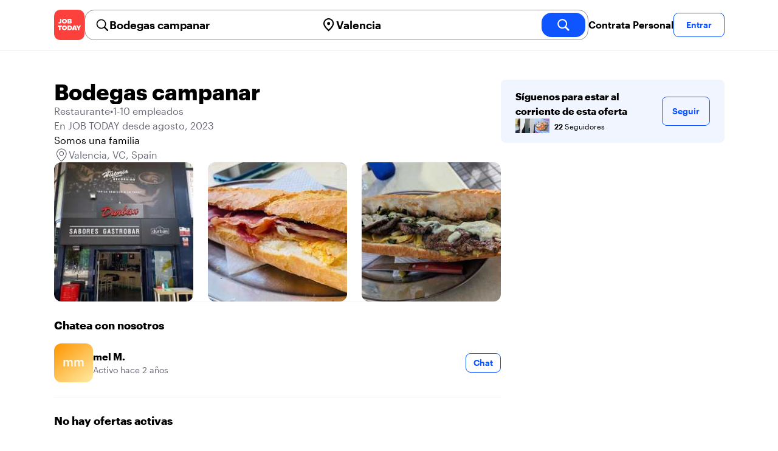

--- FILE ---
content_type: text/html; charset=utf-8
request_url: https://jobtoday.com/es/company/restaurante-bodegas-campanar-JXbrKv
body_size: 23302
content:
<!DOCTYPE html><html lang="es"><head><meta charSet="utf-8" data-next-head=""/><meta name="viewport" content="width=device-width" data-next-head=""/><meta name="viewport" content="width=device-width, initial-scale=1"/><meta name="robots" content="index,follow" data-next-head=""/><title data-next-head="">Bodegas campanar en Carrer de Luis Buñuel Director de Cine, 1 - Está contratando ahora | JOB TODAY (JXbrKv)</title><meta name="title" content="Bodegas campanar en Carrer de Luis Buñuel Director de Cine, 1 - Está contratando ahora | JOB TODAY (JXbrKv)" data-next-head=""/><meta name="description" content="Inscríbete ya a ofertas de Bodegas campanar en Carrer de Luis Buñuel Director de Cine, 1 (JXbrKv). Somos una familia" data-next-head=""/><meta name="keywords" content="Bodegas campanar, Restaurante" data-next-head=""/><link rel="canonical" href="https://jobtoday.com/es/company/restaurante-bodegas-campanar-JXbrKv" data-next-head=""/><meta property="og:site_name" content="jobtoday.com" data-next-head=""/><meta property="og:type" content="website" data-next-head=""/><meta property="og:title" content="Bodegas campanar en Carrer de Luis Buñuel Director de Cine, 1 - Está contratando ahora | JOB TODAY (JXbrKv)" data-next-head=""/><meta property="og:description" content="Inscríbete ya a ofertas de Bodegas campanar en Carrer de Luis Buñuel Director de Cine, 1 (JXbrKv). Somos una familia" data-next-head=""/><meta property="og:image" content="https://wsdash.b-cdn.net/es/servicios/company/JXbrKv/opengraph-image" data-next-head=""/><meta property="og:url" content="https://jobtoday.com/es/company/restaurante-bodegas-campanar-JXbrKv" data-next-head=""/><meta property="twitter:card" content="summary_large_image" data-next-head=""/><meta property="twitter:url" content="https://jobtoday.com/es/company/restaurante-bodegas-campanar-JXbrKv" data-next-head=""/><meta property="twitter:title" content="Bodegas campanar en Carrer de Luis Buñuel Director de Cine, 1 - Está contratando ahora | JOB TODAY (JXbrKv)" data-next-head=""/><meta property="twitter:description" content="Inscríbete ya a ofertas de Bodegas campanar en Carrer de Luis Buñuel Director de Cine, 1 (JXbrKv). Somos una familia" data-next-head=""/><meta property="twitter:site" content="@JobToday_ES" data-next-head=""/><meta property="twitter:creator" content="@JobToday_ES" data-next-head=""/><meta property="twitter:image" content="https://wsdash.b-cdn.net/es/servicios/company/JXbrKv/opengraph-image" data-next-head=""/><link rel="apple-touch-icon" href="/static/apple-touch-icon.png" data-next-head=""/><meta name="apple-itunes-app" content="app-id=981163277" data-next-head=""/><meta name="apple-mobile-web-app-title" content="JOB TODAY" data-next-head=""/><meta name="apple-mobile-web-app-status-bar-style" content="black-translucent" data-next-head=""/><meta name="theme-color" content="#fe1d25" data-next-head=""/><meta name="view-transition" content="same-origin"/><link rel="shortcut icon" type="image/png" href="https://wcdn.jobtoday.com/static/favicon.png" crossorigin="anonymous"/><link rel="apple-touch-icon" href="https://wcdn.jobtoday.com/static/apple-touch-icon.png"/><link rel="modulepreload" href="https://wcdn.jobtoday.com/static/i18n/es.hb-gkLqGH-yNfQ6CLQjKc.js"/><link rel="preload" href="https://wcdn.jobtoday.com/static/fonts/GraphikUI-Regular-Web.woff2" type="font/woff2" crossorigin="anonymous" as="font"/><link rel="preload" href="https://wcdn.jobtoday.com/static/fonts/GraphikUI-Semibold-Web.woff2" type="font/woff2" crossorigin="anonymous" as="font"/><link rel="preload" href="https://wcdn.jobtoday.com/static/fonts/GraphikUI-Bold-Web.woff2" type="font/woff2" crossorigin="anonymous" as="font"/><link rel="preconnect" href="https://www.googletagmanager.com" crossorigin="anonymous"/><link rel="dns-prefetch" href="https://www.googletagmanager.com" crossorigin="anonymous"/><link rel="preconnect" href="https://wa.appsflyer.com" crossorigin="anonymous"/><link rel="dns-prefetch" href="https://wa.appsflyer.com" crossorigin="anonymous"/><link rel="preconnect" href="https://websdk.appsflyer.com" crossorigin="anonymous"/><link rel="dns-prefetch" href="https://websdk.appsflyer.com" crossorigin="anonymous"/><link rel="preconnect" href="https://www.google-analytics.com" crossorigin="anonymous"/><link rel="dns-prefetch" href="https://www.google-analytics.com" crossorigin="anonymous"/><link rel="preconnect" href="https://wcdn.jobtoday.com" crossorigin="anonymous"/><link rel="dns-prefetch" href="https://wcdn.jobtoday.com" crossorigin="anonymous"/><link rel="preconnect" href="https://fonts.gstatic.com" crossorigin="anonymous"/><link rel="dns-prefetch" href="https://fonts.gstatic.com" crossorigin="anonymous"/><link rel="preconnect" href="https://connect.facebook.net" crossorigin="anonymous"/><link rel="dns-prefetch" href="https://connect.facebook.net" crossorigin="anonymous"/><meta http-equiv="X-UA-Compatible" content="IE=edge"/><meta name="apple-mobile-web-app-title" content="JOB TODAY"/><meta property="og:site_name" content="jobtoday.com"/><meta property="al:android:package" content="com.jobtoday.app"/><meta property="al:ios:app_store_id" content="981163277"/><link rel="preload" href="https://wcdn.jobtoday.com/_next/static/css/bed05fe35b56666a.css" as="style"/><meta name="sentry-trace" content="dd3d783149a91327dee76e94bc07ac56-c293a2fb0733b699-1"/><meta name="baggage" content="sentry-environment=production,sentry-release=v195,sentry-public_key=736a896cc11a4a8497b0c58b9354cda9,sentry-trace_id=dd3d783149a91327dee76e94bc07ac56,sentry-transaction=GET%20%2F%5BcountryCode%5D%2Fcompany%2F%5BcompanySlug%5D,sentry-sampled=true,sentry-sample_rand=0.12119227550015932,sentry-sample_rate=0.2"/><style>
            @font-face {
              font-family: "GraphikUI";
              font-weight: 400;
              src: url("https://wcdn.jobtoday.com/static/fonts/GraphikUI-Regular-Web.woff2") format("woff2");
              font-display: optional;
            }

            @font-face {
              font-family: "GraphikUI";
              font-weight: 600;
              src: url("https://wcdn.jobtoday.com/static/fonts/GraphikUI-Semibold-Web.woff2") format("woff2");
              font-display: optional;
            }

            @font-face {
              font-family: "GraphikUI";
              font-weight: 700;
              src: url("https://wcdn.jobtoday.com/static/fonts/GraphikUI-Bold-Web.woff2") format("woff2");
              font-display: optional;
            }
            </style><script>
                window.geoIPCountryCode = "us";
                window.geoIPLat = "39.962502";
                window.geoIPLng = "-83.006104";
                window.sentryEnv = "production";
                window.sentryDsn = "https://736a896cc11a4a8497b0c58b9354cda9@sentry.jobtoday.tools/4";
              </script><script>
                var consentValues = {
                  'ad_storage': 'granted',
                  'ad_user_data': 'granted',
                  'ad_personalization': 'granted',
                  'analytics_storage': 'granted',
                };

                window.dataLayer = window.dataLayer || [];
                function gtag(){dataLayer.push(arguments);}
                gtag('js', new Date());


                gtag('config', 'G-X5S79176Z9', {
                  id: undefined,
                  user: undefined,
                  user_id: undefined,
                  page_path: window.location.pathname,
                  debug_mode: window.location.hostname !== "jobtoday.com"
                });

                gtag('config', 'AW-937805066');
                if (undefined) {
                  gtag('set', 'user_data', {
                    email: "undefined"
                  });

                  window.dataLayer.push({
                    userId: undefined,
                    email: "undefined"
                  });
                }

                if (window.location.pathname !== "/" && window.location.pathname !== "/us" && !window.location.pathname.startsWith("/us/")) {
                  gtag('consent', 'default', consentValues);
                }
              </script><link rel="stylesheet" href="https://wcdn.jobtoday.com/_next/static/css/bed05fe35b56666a.css" data-n-g=""/><noscript data-n-css=""></noscript><script defer="" noModule="" src="https://wcdn.jobtoday.com/_next/static/chunks/polyfills-42372ed130431b0a.js"></script><script src="https://wcdn.jobtoday.com/_next/static/chunks/webpack-58c05c1df9274e4c.js" defer=""></script><script src="https://wcdn.jobtoday.com/_next/static/chunks/framework-c6138ec4f8e5a304.js" defer=""></script><script src="https://wcdn.jobtoday.com/_next/static/chunks/main-5dd410aaf3e3164d.js" defer=""></script><script src="https://wcdn.jobtoday.com/_next/static/chunks/pages/_app-441e4d50ab1bd2e1.js" defer=""></script><script src="https://wcdn.jobtoday.com/_next/static/chunks/07c2d338-45ca41ba265b9aee.js" defer=""></script><script src="https://wcdn.jobtoday.com/_next/static/chunks/4420-18e54e1298ec632d.js" defer=""></script><script src="https://wcdn.jobtoday.com/_next/static/chunks/4470-e2a026e3acab651b.js" defer=""></script><script src="https://wcdn.jobtoday.com/_next/static/chunks/5116-d6f37287e04033fc.js" defer=""></script><script src="https://wcdn.jobtoday.com/_next/static/chunks/9981-50d1cdfbbeefb24b.js" defer=""></script><script src="https://wcdn.jobtoday.com/_next/static/chunks/401-d5c15ad1a6882a9d.js" defer=""></script><script src="https://wcdn.jobtoday.com/_next/static/chunks/7923-69228f8891630742.js" defer=""></script><script src="https://wcdn.jobtoday.com/_next/static/chunks/pages/%5BcountryCode%5D/company/%5BcompanySlug%5D-c19ac31f87dc5bd6.js" defer=""></script><script src="https://wcdn.jobtoday.com/_next/static/hb-gkLqGH-yNfQ6CLQjKc/_buildManifest.js" defer=""></script><script src="https://wcdn.jobtoday.com/_next/static/hb-gkLqGH-yNfQ6CLQjKc/_ssgManifest.js" defer=""></script></head><body><noscript>
                  <iframe src="https://www.googletagmanager.com/ns.html?id=GTM-NPFW7TF" height="0" width="0" style="display:none;visibility:hidden"></iframe>
                </noscript><noscript><img height="1" width="1" class="hidden" src="https://www.facebook.com/tr?id=657986048516879&amp;ev=PageView&amp;noscript=1"/></noscript><link rel="preload" as="image" href="https://wcdn.jobtoday.com/static/icons/JT-Logo-XS.svg"/><link rel="preload" as="image" href="https://wcdn.jobtoday.com/static/icons/ic-magnifying-glass-32.svg"/><link rel="preload" as="image" href="https://wcdn.jobtoday.com/static/icons/ic-location-black.svg"/><link rel="preload" as="image" href="https://wcdn.jobtoday.com/static/icons/ic-magnifyingglass-white-bold-24.svg"/><link rel="preload" as="image" href="https://wcdn.jobtoday.com/static/icons/ic-search.svg"/><link rel="preload" as="image" href="https://cdn.jobtoday.com/img/3bb29710-5aaf-42a7-926f-3495e01c76f1/160x160.jpg"/><link rel="preload" as="image" href="https://cdn.jobtoday.com/img/dd3082a2-ad67-4283-9855-241faca04eef/160x160.jpg"/><link rel="preload" as="image" href="https://cdn.jobtoday.com/img/a3abf210-67e4-4623-b387-e85af2b67c4d/160x160.jpg"/><link rel="preload" as="image" href="https://cdn.jobtoday.com/img/f095e32a-53fd-445f-9d8f-dba649c60c02/160x160.jpg"/><link rel="preload" as="image" href="https://cdn.jobtoday.com/img/fb558a4f-87ac-4e9f-a473-b3a3bba75ddc/160x160.jpg"/><link rel="preload" as="image" href="https://cdn.jobtoday.com/pics/ic-bolt-24.png"/><link rel="preload" as="image" href="https://wcdn.jobtoday.com/static/images/landings/app/app-rating_es.svg"/><link rel="preload" as="image" href="https://wcdn.jobtoday.com/static/images/landings/app/appstore_es.svg"/><div id="__next"><div><header class="sticky top-0 z-20 border-b border-gray-200 bg-white"><div class="jt-container relative flex items-center justify-between gap-8 sm:gap-12"><a class="shrink-0" data-testid="header_logo" href="/es" title="Busca trabajo y contrata en JOB TODAY" rel="nofollow"><img src="https://wcdn.jobtoday.com/static/icons/JT-Logo-XS.svg" alt="JOB TODAY logo" width="50" height="50"/></a><section class="relative hidden flex-auto lg:block"><div class="md:p-1 md:border md:border-jt-gray-warm-600 md:rounded-2xl"><form class="relative flex flex-col md:flex-row gap-4 md:gap-0" action="/search" method="POST"><input type="hidden" name="countryCode" value="es"/><input type="hidden" name="appHeaders" value="{&quot;X-GUID&quot;:&quot;43917edf-207a-422d-86b5-769a4a3e5ce0&quot;,&quot;X-LOCALE&quot;:&quot;es&quot;,&quot;X-APP-VERSION&quot;:&quot;2.2.2&quot;,&quot;X-TYPE&quot;:&quot;3&quot;,&quot;X-WEB-DEVICE-TYPE&quot;:&quot;desktop&quot;,&quot;X-SESSION-TOKEN&quot;:&quot;&quot;,&quot;X-FORWARDED-FOR&quot;:&quot;3.21.53.232, 10.0.38.102, 10.0.8.230&quot;,&quot;user-agent&quot;:&quot;Mozilla/5.0 (Macintosh; Intel Mac OS X 10_15_7) AppleWebKit/537.36 (KHTML, like Gecko) Chrome/131.0.0.0 Safari/537.36; ClaudeBot/1.0; +claudebot@anthropic.com)&quot;,&quot;x-geoip2-country&quot;:&quot;US&quot;,&quot;x-geoip2-city&quot;:&quot;Columbus&quot;}"/><div class="relative md:static flex flex-1 flex-col border md:border-none rounded-2xl md:rounded-none"><label class="flex-1 flex items-center pl-3 md:px-3 gap-2" id="_R_8m_-label" for="_R_8m_-input"><img src="https://wcdn.jobtoday.com/static/icons/ic-magnifying-glass-32.svg" alt="search icon" width="24" height="24"/><input class="text-lg font-semibold bg-transparent border-none transition-none p-0 search-cancel:h-4 search-cancel:w-4 search-cancel:appearance-none search-cancel:bg-[url(/static/icons/ic-multiply-grey-16.svg)]" type="search" data-testid="search-bar_keyword" aria-activedescendant="" aria-autocomplete="list" aria-controls="_R_8m_-menu" aria-expanded="false" aria-labelledby="_R_8m_-label" autoComplete="off" id="_R_8m_-input" role="combobox" placeholder="Buscar ofertas" name="keywordField" value="Bodegas campanar"/></label><div class="absolute -bottom-2 left-0 md:-bottom-4 w-full"><ul class="absolute z-10 w-full overflow-hidden rounded-2xl bg-white drop-shadow-[0_4px_24px_rgba(0,0,0,0.08)] hidden" data-testid="search-bar_keyword-suggestion_list" id="_R_8m_-menu" role="listbox" aria-labelledby="_R_8m_-label"></ul></div></div><div class="relative md:static flex flex-1 flex-col border md:border-none rounded-2xl md:rounded-none"><label class="flex-1 flex items-center pl-3 md:px-3 gap-2" id="_R_8mH2_-label" for="_R_8mH2_-input"><img src="https://wcdn.jobtoday.com/static/icons/ic-location-black.svg" alt="search icon" width="24" height="24"/><input class="text-lg font-semibold bg-transparent border-none transition-none p-0 search-cancel:h-4 search-cancel:w-4 search-cancel:appearance-none search-cancel:bg-[url(/static/icons/ic-multiply-grey-16.svg)]" type="search" data-testid="search-bar_location" aria-activedescendant="" aria-autocomplete="list" aria-controls="_R_8mH2_-menu" aria-expanded="false" aria-labelledby="_R_8mH2_-label" autoComplete="off" id="_R_8mH2_-input" role="combobox" placeholder="¿En qué ciudad?" name="locationField" value="Valencia"/></label><div class="absolute -bottom-2 left-0 md:-bottom-4 w-full"><ul class="absolute z-10 w-full overflow-hidden rounded-2xl bg-white drop-shadow-[0_4px_24px_rgba(0,0,0,0.08)] hidden" data-testid="search-bar_location-suggestion_list" id="_R_8mH2_-menu" role="listbox" aria-labelledby="_R_8mH2_-label"></ul></div></div><button class="w-auto flex-none h-10 rounded-2xl md:px-6 text-xl font-semibold bg-jt-primary text-white transition-transform hover:scale-105 active:scale-95" type="submit" aria-label="search" data-testid="search-bar_find-button"><img src="https://wcdn.jobtoday.com/static/icons/ic-magnifyingglass-white-bold-24.svg" alt="search icon" width="24" height="24" class="hidden md:block"/><span class="md:hidden">Buscar</span></button></form></div></section><ul class="flex items-center gap-4"><li><a class="cursor-pointer font-semibold text-black hover:text-opacity-60 sm:whitespace-nowrap leading-5 inline-block" href="https://jobtoday.com/es/landings/hire" rel="noopener noreferrer nofollow" target="_blank" data-testid="header_start-hiring-button">Contrata Personal</a></li><li><button data-testid="header_log-in-button" class="btn jt-text-16 jt-btn-sm whitespace-nowrap font-semibold btn-sm jt-btn-outline" id="headlessui-menu-button-_R_3mdom_" type="button" aria-haspopup="menu" aria-expanded="false" data-headlessui-state="">Entrar</button></li></ul></div><div class="px-4 pb-4 lg:hidden"><button type="button" class="peer line-clamp-1 w-full rounded-lg border border-jt-gray-200 bg-white p-2" data-testid="search-bar_navigation-panel"><div class="flex items-center"><img src="https://wcdn.jobtoday.com/static/icons/ic-search.svg" alt="search icon" width="24" height="24"/><div class="flex gap-2"><span class="line-clamp-1">Bodegas campanar</span><span class="line-clamp-1 text-jt-primary">en<!-- --> <!-- -->Valencia</span></div></div></button></div></header><div class="jt-container my-8"><div class="md:gap-12 lg:flex"><div class="flex flex-1 flex-col gap-10 md:basis-2/3 md:gap-6"><div class="flex items-center gap-4 md:gap-8"><h1 class="line-clamp-3 text-3xl font-extrabold md:text-4xl" data-testid="employer-page_company-name">Bodegas campanar</h1></div><div class="flex flex-col gap-2 md:gap-4" data-testid="employer-page_company-info"><p class="flex gap-2 text-jt-gray-400" data-testid="employer-page_company-category"><span>Restaurante</span><span>•</span><span>1-10 empleados</span></p><p class="text-jt-gray-400" data-testid="employer-page_company-create-date">En JOB TODAY desde agosto, 2023</p><div class="flex flex-col gap-1" data-testid="employer-page_company-about"><p>Somos una familia</p></div><div class="flex items-center gap-2"><img src="https://wcdn.jobtoday.com/static/icons/ic-address-square.svg" alt="address icon" loading="lazy" width="24" height="24" data-testid="employer-page_location-icon"/><a class="text-jt-gray-400" href="/es/trabajos/valencia" data-testid="employer-page_location-text">Valencia, VC, Spain</a></div></div><div><div class="grid grid-cols-3 gap-4 md:gap-6"><img class="cursor-pointer rounded-xl transition-all duration-300 hover:shadow-lg" src="https://cdn.jobtoday.com/img/a2d2df63-0998-4dc1-9678-8dabf5f7ce71/236x236.jpg" alt="company photo" loading="lazy" data-testid="employer-page_photo" width="236" height="236"/><img class="cursor-pointer rounded-xl transition-all duration-300 hover:shadow-lg" src="https://cdn.jobtoday.com/img/c557b325-3f3d-4d5f-a7d7-cfcdabf92c48/236x236.jpg" alt="company photo" loading="lazy" data-testid="employer-page_photo" width="236" height="236"/><img class="cursor-pointer rounded-xl transition-all duration-300 hover:shadow-lg" src="https://cdn.jobtoday.com/img/355acfee-917a-4b31-9fe8-5d6366898dcf/236x236.jpg" alt="company photo" loading="lazy" data-testid="employer-page_photo" width="236" height="236"/></div></div><div class="border-t  border-gray-100 pt-6"><p class="mb-4 text-lg font-bold" data-testid="employer-page_chat-with-us">Chatea con nosotros</p><ul class="flex flex-col gap-6"><li class="cursor-pointer" data-testid="employer-page_employer"><div class="flex items-center gap-3"><img class="rounded-xl" src="https://cdn.jobtoday.com/img/11078b08-8e15-440d-8cac-bb16ae0a8cf4/160x160.jpg" alt="mel M. avatar icon" loading="lazy" width="64" height="64"/><div class="flex flex-1 flex-col"><span class="line-clamp-1 font-bold" data-testid="employer-page_employer-name">mel M.</span><div class="line-clamp-1 flex"><span class="text-sm text-jt-gray-400" data-testid="employer-page_employer-last-online">Activo hace 2 años</span></div></div><button class="btn btn-sm jt-btn-outline" type="button" data-testid="employer-page_chat-button">Chat</button></div></li></ul></div></div><div class="mt-12 flex-1 shrink-0 md:basis-1/3 lg:mt-0" data-testid="employer-page_follow-block"><div class="top-4 flex w-full items-center gap-6 rounded-lg bg-jt-primary-light px-6 py-4 md:w-2/3 lg:sticky lg:top-24 lg:w-full"><div class="flex flex-1 flex-col gap-1"><span class="font-bold">Síguenos para estar al corriente de esta oferta</span><div class="avatar-group -space-x-4 whitespace-nowrap"><div class="avatar"><div class="w-6"><img src="https://cdn.jobtoday.com/img/3bb29710-5aaf-42a7-926f-3495e01c76f1/160x160.jpg" width="24" height="24" alt="avatar icon" data-testid="employer-page_follower-avatar"/></div></div><div class="avatar"><div class="w-6"><img src="https://cdn.jobtoday.com/img/dd3082a2-ad67-4283-9855-241faca04eef/160x160.jpg" width="24" height="24" alt="avatar icon" data-testid="employer-page_follower-avatar"/></div></div><div class="avatar"><div class="w-6"><img src="https://cdn.jobtoday.com/img/a3abf210-67e4-4623-b387-e85af2b67c4d/160x160.jpg" width="24" height="24" alt="avatar icon" data-testid="employer-page_follower-avatar"/></div></div><div class="avatar"><div class="w-6"><img src="https://cdn.jobtoday.com/img/f095e32a-53fd-445f-9d8f-dba649c60c02/160x160.jpg" width="24" height="24" alt="avatar icon" data-testid="employer-page_follower-avatar"/></div></div><div class="avatar"><div class="w-6"><img src="https://cdn.jobtoday.com/img/fb558a4f-87ac-4e9f-a473-b3a3bba75ddc/160x160.jpg" width="24" height="24" alt="avatar icon" data-testid="employer-page_follower-avatar"/></div></div><div class="placeholder"><span class="pl-6 text-xs"><strong class="font-semibold">22</strong> Seguidores</span></div></div></div><div><button data-testid="employer-page_follow-button" class="btn jt-btn-outline undefined" type="button">Seguir</button></div></div></div></div><div class="mt-10 flex flex-col md:mt-6 border-t  border-gray-100 pb-6 pt-6 md:w-2/3"><p class="mb-4 text-lg font-bold">No hay ofertas activas</p><span class="text-jt-gray-400"><span>Bodegas campanar<!-- --> <!-- -->no está contratando en este momento</span></span><div class="top-4 flex items-center gap-2 rounded-xl bg-jt-gray-warm-100 px-6 py-6 mt-6 md:w-1/2 "><p class="font-bold">¿Quieres trabajar en esta empresa?</p><button class="font-semibold text-jt-primary">Leave your resume</button></div></div><div class="mt-10 flex flex-col md:mt-12"><p class="mb-4 text-lg font-bold">Ofertas sugeridas de otras empresas</p><ul class="flex flex-col gap-6 md:grid md:grid-cols-2 lg:grid-cols-4"><li class="flex" data-testid="employer-page_similar-job"><div class="flex h-full w-full flex-col rounded-2xl border transition-shadow hover:shadow-xl border-[#ececec]" data-testid="job-card"><div><a href="https://jobtoday.com/es/company/restaurante-guler-bg4LMa" class="px-4 py-2 jt-text-14 line-clamp-1 text-left font-semibold hover:underline">GÜLER</a></div><a href="/es/trabajo/cocinero-a-wK80ad" class="flex flex-col h-full px-4 pb-4 space-y-2"><div class="relative aspect-video overflow-hidden rounded-xl"><picture><source type="image/webp" srcSet="https://cdn.jobtoday.com/img/60f70c96-d881-43ef-aead-4976d4b52866/640x360.webp"/><img class="w-full" src="https://cdn.jobtoday.com/img/60f70c96-d881-43ef-aead-4976d4b52866/640x360.jpg" alt="Cocinero/a" width="640" height="360" loading="eager"/></picture><div class="absolute left-2 top-2 z-0 flex items-center gap-[4px] rounded-xl bg-white px-3 py-2 text-black shadow-md"><img class="shrink-0" src="https://cdn.jobtoday.com/pics/ic-bolt-24.png" alt="interview badge" width="24" height="24"/><span class="jt-text-16 font-semibold">Entrevistas hoy</span></div></div><div class="flex grow flex-col gap-1"><div class="grid grid-cols-3 items-baseline justify-between gap-2"><div class="jt-text-20 col-span-2 line-clamp-2 text-left font-semibold text-black" data-testid="job-card_title">Cocinero/a</div><div class="jt-text-12 line-clamp-1 text-right text-jt-gray-300" data-testid="job-card_update-date">hace 9 horas</div></div><div class="flex gap-2"><div class="jt-text-14 font-semibold">€1300 mensual</div><div class="jt-text-14">Jornada completa</div></div><div class="jt-text-14 text-left">Algiros, Valencia</div><p class="jt-text-14 line-clamp-3 text-left text-[#929292]">Somos Güler y vamos a reventar el mundo de los kebabs. Sí, pero olvídate de los kebabs que conoces... nuestro restaurante y carta van a fliparte. ¡Empezamos a buscar a personal! Buscamos a gente activa, comprometida y que quiera formar parte de un equipo joven, dinámico y con ganas de crecer. Grandes posibilidades de tener una carrera profesional dentro de la empresa Necesitamos a gente con experiencia en cocina Que sea responsable, dinámica y perfeccionista. Y sobretodo que disfrute de la comida tanto como nosotros. Ambiente de trabajo genial, horario fijo, el día de tu cumple lo tienes libre, vacaciones a elegir libremente, bonus final de año. Nuestro primer local está situado en zona universidades, cerca de la UPV y Magisterio</p></div><div class="flex flex-wrap gap-2"><div class="jt-text-12 text-nowrap rounded-md px-2 py-1 bg-jt-green-100 text-jt-green-500" data-testid="job-card-badge-immediateStart">¡Incorporación inmediata!</div><div class="jt-text-12 text-nowrap rounded-md px-2 py-1 bg-jt-gray-100 text-jt-gray-300" data-testid="job-card-badge-easyApply">Inscripción fácil</div></div></a></div></li><li class="flex" data-testid="employer-page_similar-job"><div class="flex h-full w-full flex-col rounded-2xl border transition-shadow hover:shadow-xl border-[#ececec]" data-testid="job-card"><div><a href="https://jobtoday.com/es/company/meal-delivery-bar-meal-takeaway-restaurant-la-mafi-k5oMzG" class="px-4 py-2 jt-text-14 line-clamp-1 text-left font-semibold hover:underline">La Mafia se sienta a la mesa</a></div><a href="/es/trabajo/cocinero-a-restaurante-j9PdnZ" class="flex flex-col h-full px-4 pb-4 space-y-2"><div class="relative aspect-video overflow-hidden rounded-xl"><picture><source type="image/webp" srcSet="https://cdn.jobtoday.com/img/9e4d8832-c0f6-478f-be05-9f551151e206/640x360.webp"/><img class="w-full" src="https://cdn.jobtoday.com/img/9e4d8832-c0f6-478f-be05-9f551151e206/640x360.jpg" alt="Cocinero/a Restaurante" width="640" height="360" loading="eager"/></picture><div class="absolute left-2 top-2 z-0 flex items-center gap-[4px] rounded-xl bg-white px-3 py-2 text-black shadow-md"><img class="shrink-0" src="https://cdn.jobtoday.com/pics/ic-bolt-24.png" alt="interview badge" width="24" height="24"/><span class="jt-text-16 font-semibold">Entrevistas hoy</span></div></div><div class="flex grow flex-col gap-1"><div class="grid grid-cols-3 items-baseline justify-between gap-2"><div class="jt-text-20 col-span-2 line-clamp-2 text-left font-semibold text-black" data-testid="job-card_title">Cocinero/a Restaurante</div><div class="jt-text-12 line-clamp-1 text-right text-jt-gray-300" data-testid="job-card_update-date">hace 16 horas</div></div><div class="flex gap-2"><div class="jt-text-14">Jornada parcial</div></div><div class="jt-text-14 text-left">Ciutat Vella, València</div><p class="jt-text-14 line-clamp-3 text-left text-[#929292]">Estamos buscando personas ilusionadas y motivadas para unirse a nuestro equipo de nuestros Restaurantes la Mafia se Sienta a la Mesa de la ciudad de Valencia. Somos un Restaurante de cocina Italo/Mediterránea que trabajamos con materia prima DO Italia para elaborar los mejores platos para nuestra selecta clientela. Que esperamos de ti: Nos ayudes a preparar y cocinar todos nuestros platos con la mas alta calidad. Mantener el sistema de APPCC, con altos estándares de higiene y limpieza. Que trabajes de forma eficiente en un buen ambiente. Capacidad para trabajar en equipo. Si tienes ganas de aprender y desarrollarte, te esperamos. Apúntate</p></div><div class="flex flex-wrap gap-2"><div class="jt-text-12 text-nowrap rounded-md px-2 py-1 bg-jt-green-100 text-jt-green-500" data-testid="job-card-badge-immediateStart">¡Incorporación inmediata!</div><div class="jt-text-12 text-nowrap rounded-md px-2 py-1 bg-jt-gray-100 text-jt-gray-300" data-testid="job-card-badge-easyApply">Inscripción fácil</div></div></a></div></li><li class="flex" data-testid="employer-page_similar-job"><div class="flex h-full w-full flex-col rounded-2xl border transition-shadow hover:shadow-xl border-[#ececec]" data-testid="job-card"><div><a href="https://jobtoday.com/es/company/hosteleria-y-restauracion-alsea-JlOXDG" class="px-4 py-2 jt-text-14 line-clamp-1 text-left font-semibold hover:underline">Alsea</a></div><a href="/es/trabajo/cocinero-a-jornada-parcial-vips-el-saler-valencia--9w5979" class="flex flex-col h-full px-4 pb-4 space-y-2"><div class="relative aspect-video overflow-hidden rounded-xl"><picture><source type="image/webp" srcSet="https://cdn.jobtoday.com/img/5d1b703f-4011-499a-8e89-ad450a04a085/640x360.webp"/><img class="w-full" src="https://cdn.jobtoday.com/img/5d1b703f-4011-499a-8e89-ad450a04a085/640x360.jpg" alt="Cocinero/a Jornada parcial - VIPS El Saler (Valencia)" width="640" height="360" loading="eager"/></picture></div><div class="flex grow flex-col gap-1"><div class="grid grid-cols-3 items-baseline justify-between gap-2"><div class="jt-text-20 col-span-2 line-clamp-2 text-left font-semibold text-black" data-testid="job-card_title">Cocinero/a Jornada parcial - VIPS El Saler (Valencia)</div><div class="jt-text-12 line-clamp-1 text-right text-jt-gray-300" data-testid="job-card_update-date">hace 2 días</div></div><div class="flex gap-2"><div class="jt-text-14">Jornada parcial</div></div><div class="jt-text-14 text-left">Ciutat Vella, València</div><p class="jt-text-14 line-clamp-3 text-left text-[#929292]">¿Te apasiona el mundo de la hostelería y el servicio al cliente? Si eres una persona extrovertida y organizada, te gusta conocer gente nueva y pasarlo bien ¡Te estamos esperando! Cada día es diferente en VIPS, nos caracterizamos por ser un equipo joven, dinámico y con ambición de asumir nuevos retos. Requisitos: • Habilidad para trabajar en un ambiente dinámico y rápido., • Habilidades de comunicación y trato al cliente., • Capacidad para trabajar en equipo y adaptarse a diferentes tareas., • Disponibilidad para trabajar en turnos rotativos, incluyendo fines de semana y días festivos., • Orientación comercial y cumplimiento de estándares Ofrecemos: • Plan formativo desde el primer día. No hace falta experiencia. ¡Nosotros te formamos!, • Contrato indefinido a jornada parcial, con posibilidad de aumento de jornada., • Horas complementarias que se abonan semanalmente, • Comida incluida en tus turnos de trabajo, • Acceso a nuestro Plan de Carrera Profesional. ¡Somos Escuela y el límite lo poner tú!, • Descuento de 50% en todas las marcas de Alsea y del 30% para amigos y familia., • Acceso a la plataforma Alsea Benefits con infinidad de descuentos, • Un ambiente de trabajo inclusivo y respetuoso. ¿Quieres unirte a nuestro equipo? Regístrate.</p></div><div class="flex flex-wrap gap-2"><div class="jt-text-12 text-nowrap rounded-md px-2 py-1 bg-jt-green-100 text-jt-green-500" data-testid="job-card-badge-immediateStart">¡Incorporación inmediata!</div><div class="jt-text-12 text-nowrap rounded-md px-2 py-1 bg-jt-green-100 text-jt-green-500" data-testid="job-card-badge-noExperience">Sin experiencia</div><div class="jt-text-12 text-nowrap rounded-md px-2 py-1 bg-jt-gray-100 text-jt-gray-300" data-testid="job-card-badge-easyApply">Inscripción fácil</div></div></a></div></li><li class="flex" data-testid="employer-page_similar-job"><div class="flex h-full w-full flex-col rounded-2xl border transition-shadow hover:shadow-xl border-[#ececec]" data-testid="job-card"><div><a href="https://jobtoday.com/es/company/restaurant-honest-greens-JbykL3" class="px-4 py-2 jt-text-14 line-clamp-1 text-left font-semibold hover:underline">Honest Greens</a></div><a href="/es/trabajo/cocinero-a-40h-turnos-rotativos-valencia-zona-ciutat-vella-QKkndm" class="flex flex-col h-full px-4 pb-4 space-y-2"><div class="relative aspect-video overflow-hidden rounded-xl"><picture><source type="image/webp" srcSet="https://cdn.jobtoday.com/img/07a1adb9-55d8-41b7-a967-077693acadbe/640x360.webp"/><img class="w-full" src="https://cdn.jobtoday.com/img/07a1adb9-55d8-41b7-a967-077693acadbe/640x360.jpg" alt="Cocinero/a 40h - Turnos rotativos - Valencia: Zona Ciutat Vella" width="640" height="360" loading="eager"/></picture></div><div class="flex grow flex-col gap-1"><div class="grid grid-cols-3 items-baseline justify-between gap-2"><div class="jt-text-20 col-span-2 line-clamp-2 text-left font-semibold text-black" data-testid="job-card_title">Cocinero/a 40h - Turnos rotativos - Valencia: Zona Ciutat Vella</div><div class="jt-text-12 line-clamp-1 text-right text-jt-gray-300" data-testid="job-card_update-date">hace 2 días</div></div><div class="flex gap-2"><div class="jt-text-14 font-semibold">€1600 mensual</div><div class="jt-text-14">Jornada completa</div></div><div class="jt-text-14 text-left">Ciutat Vella, València</div><p class="jt-text-14 line-clamp-3 text-left text-[#929292]">¡Únete a Honest Greens y revoluciona el mundo! ¿Te apasiona la comida real y buscas un trabajo estable donde puedas ser tú mismo? En Honest Greens creemos que comer sano puede ser divertido y delicioso. Combinamos tradición y tecnología y cocinamos con mucho amor. Si eres un amante de el producto fresco, de proximidad y te encanta aprender, este es tu lugar. ¡Somos más que un restaurante, somos una experiencia! ¡Te estamos buscando a ti! Cocineros/as con pasión por la gastronomía saludable, con experiencia previa en el manejo de herramientas de cocina, energéticos/as, positivo/as y con mucha atención al detalle. Si te gusta trabajar en ambientes exigentes y muy dinámicos y tienes ganas de aprender y crecer, ¡Este es tu lugar! ¡Únete a nuestra revolución! Creemos que nuestra Honest People se merece: 🍍Hasta 300€ de saldo para comer en nuestros restaurantes 🥑50% descuento en todos nuestros locales 🎳 Salidas “culturales” mensuales 🎟️Eventos corporativos muy divertidos 🚀 Oportunidades de crecimiento internas 📚 Formación continuada 🌍 Oportunidad de unirte a una empresa en plena expansión ♥️ Equipo diverso e inclusivo. ¡Se tú mismo! 💯Ambiente de trabajo increíble. ¡100% únicos! #ÚneteAHonestGreens #EnvianostuCV #Crececonnosotros #HonestPeople</p></div><div class="flex flex-wrap gap-2"><div class="jt-text-12 text-nowrap rounded-md px-2 py-1 bg-jt-green-100 text-jt-green-500" data-testid="job-card-badge-immediateStart">¡Incorporación inmediata!</div><div class="jt-text-12 text-nowrap rounded-md px-2 py-1 bg-jt-gray-100 text-jt-gray-300" data-testid="job-card-badge-easyApply">Inscripción fácil</div></div></a></div></li><li class="flex" data-testid="employer-page_similar-job"><div class="flex h-full w-full flex-col rounded-2xl border transition-shadow hover:shadow-xl border-[#ececec]" data-testid="job-card"><div><a href="https://jobtoday.com/es/company/restaurante-club-zazu--J71RKx" class="px-4 py-2 jt-text-14 line-clamp-1 text-left font-semibold hover:underline">Zazú </a></div><a href="/es/trabajo/cocinero-a-rgawyg" class="flex flex-col h-full px-4 pb-4 space-y-2"><div class="relative aspect-video overflow-hidden rounded-xl"><picture><source type="image/webp" srcSet="https://cdn.jobtoday.com/img/c10e27cc-3b5d-4527-8270-8a8955cfe6c2/640x360.webp"/><img class="w-full" src="https://cdn.jobtoday.com/img/c10e27cc-3b5d-4527-8270-8a8955cfe6c2/640x360.jpg" alt="Cocinero/a" width="640" height="360" loading="eager"/></picture></div><div class="flex grow flex-col gap-1"><div class="grid grid-cols-3 items-baseline justify-between gap-2"><div class="jt-text-20 col-span-2 line-clamp-2 text-left font-semibold text-black" data-testid="job-card_title">Cocinero/a</div><div class="jt-text-12 line-clamp-1 text-right text-jt-gray-300" data-testid="job-card_update-date">hace 2 días</div></div><div class="flex gap-2"><div class="jt-text-14 font-semibold">€1600–€1800 mensual</div><div class="jt-text-14">Jornada completa</div></div><div class="jt-text-14 text-left">Valencia</div><p class="jt-text-14 line-clamp-3 text-left text-[#929292]">Desde grupo Zazú ampliamos nuestro equipo! Si buscas estabilidad y un buen ambiente laboral este es tu sitio. Buscamos cocineros/as profesionales con experiencia en partidas de caliente y frío para unirse a nuestras cocinas con posibilidades de crecimiento. Experiencia de al menos 3 años en cocinas profesionales. Imprescindible estudios de cocina. Ofrecemos contrato indefinido y diferentes jornadas. ¡si cumples los requisitos no dudes en inscribirte!</p></div><div class="flex flex-wrap gap-2"><div class="jt-text-12 text-nowrap rounded-md px-2 py-1 bg-jt-gray-100 text-jt-gray-300" data-testid="job-card-badge-easyApply">Inscripción fácil</div></div></a></div></li><li class="flex" data-testid="employer-page_similar-job"><div class="flex h-full w-full flex-col rounded-2xl border transition-shadow hover:shadow-xl border-[#ececec]" data-testid="job-card"><div><a href="https://jobtoday.com/es/company/seleccion-de-talento-en-hosteleria-hotlist-W3Kn6z" class="px-4 py-2 jt-text-14 line-clamp-1 text-left font-semibold hover:underline">Hotlist</a></div><a href="/es/trabajo/cocinero-a-QKknMP" class="flex flex-col h-full px-4 pb-4 space-y-2"><div class="relative aspect-video overflow-hidden rounded-xl"><picture><source type="image/webp" srcSet="https://cdn.jobtoday.com/img/3f18e296-e37f-4a50-ab2e-a6d3d6ca04d6/640x360.webp"/><img class="w-full" src="https://cdn.jobtoday.com/img/3f18e296-e37f-4a50-ab2e-a6d3d6ca04d6/640x360.jpg" alt="Cocinero/a" width="640" height="360" loading="eager"/></picture></div><div class="flex grow flex-col gap-1"><div class="grid grid-cols-3 items-baseline justify-between gap-2"><div class="jt-text-20 col-span-2 line-clamp-2 text-left font-semibold text-black" data-testid="job-card_title">Cocinero/a</div><div class="jt-text-12 line-clamp-1 text-right text-jt-gray-300" data-testid="job-card_update-date">hace 2 días</div></div><div class="flex gap-2"><div class="jt-text-14">Jornada completa</div></div><div class="jt-text-14 text-left">Poblados Marítimos, València</div><p class="jt-text-14 line-clamp-3 text-left text-[#929292]">Buscamos en Sabbia, restaurante de referencia en la playa de Valencia con más de 200 comensales diarios, incorporar cocineros/as con experiencia para ser parte del equipo de cocina. Tareas: • Gestionar tu propia partida (carne o pescado) según experiencia., • Trabajar con brasas: conocer puntos de cocción de la carne, limpieza y preparación de pescado., • Mantener el orden, limpieza y estándares de calidad en tu área de trabajo., • Colaborar con el equipo en servicios de alto volumen (200-350 comensales)., • Asegurar la correcta manipulación del producto fresco.</p></div><div class="flex flex-wrap gap-2"><div class="jt-text-12 text-nowrap rounded-md px-2 py-1 bg-jt-green-100 text-jt-green-500" data-testid="job-card-badge-immediateStart">¡Incorporación inmediata!</div><div class="jt-text-12 text-nowrap rounded-md px-2 py-1 bg-jt-gray-100 text-jt-gray-300" data-testid="job-card-badge-easyApply">Inscripción fácil</div></div></a></div></li><li class="flex" data-testid="employer-page_similar-job"><div class="flex h-full w-full flex-col rounded-2xl border transition-shadow hover:shadow-xl border-[#ececec]" data-testid="job-card"><div><a href="https://jobtoday.com/es/company/restaurante-restaurante-consistori-WYgrGA" class="px-4 py-2 jt-text-14 line-clamp-1 text-left font-semibold hover:underline">Restaurante Consistori</a></div><a href="/es/trabajo/cocinero-a-o4DwaP" class="flex flex-col h-full px-4 pb-4 space-y-2"><div class="relative aspect-video overflow-hidden rounded-xl"><picture><source type="image/webp" srcSet="https://cdn.jobtoday.com/img/e9cf3fb1-80a8-4fcd-b719-f3a5c74756d3/640x360.webp"/><img class="w-full" src="https://cdn.jobtoday.com/img/e9cf3fb1-80a8-4fcd-b719-f3a5c74756d3/640x360.jpg" alt="Cocinero/a" width="640" height="360" loading="eager"/></picture></div><div class="flex grow flex-col gap-1"><div class="grid grid-cols-3 items-baseline justify-between gap-2"><div class="jt-text-20 col-span-2 line-clamp-2 text-left font-semibold text-black" data-testid="job-card_title">Cocinero/a</div><div class="jt-text-12 line-clamp-1 text-right text-jt-gray-300" data-testid="job-card_update-date">hace 2 días</div></div><div class="flex gap-2"><div class="jt-text-14 font-semibold">€1500–€1700 mensual</div><div class="jt-text-14">Jornada completa</div></div><div class="jt-text-14 text-left">Sedaví</div><p class="jt-text-14 line-clamp-3 text-left text-[#929292]">Buscamos una cocinera/o para preparar almuerzos y tapas diarias. Se requiere experiencia previa en cocina de mercado, con habilidades para trabajar en equipo y mantener altos estándares de calidad y presentación de los platos.</p></div><div class="flex flex-wrap gap-2"><div class="jt-text-12 text-nowrap rounded-md px-2 py-1 bg-jt-green-100 text-jt-green-500" data-testid="job-card-badge-immediateStart">¡Incorporación inmediata!</div><div class="jt-text-12 text-nowrap rounded-md px-2 py-1 bg-jt-gray-100 text-jt-gray-300" data-testid="job-card-badge-easyApply">Inscripción fácil</div></div></a></div></li><li class="flex" data-testid="employer-page_similar-job"><div class="flex h-full w-full flex-col rounded-2xl border transition-shadow hover:shadow-xl border-[#ececec]" data-testid="job-card"><div><a href="https://jobtoday.com/es/company/head-hunters-ehureka-consulting-group-Jwn1Kd" class="px-4 py-2 jt-text-14 line-clamp-1 text-left font-semibold hover:underline">Ehureka Consulting Group</a></div><a href="/es/trabajo/cocinero-a-para-partida-de-arroces-en-valencia-agmvEA" class="flex flex-col h-full px-4 pb-4 space-y-2"><div class="relative aspect-video overflow-hidden rounded-xl"><picture><source type="image/webp" srcSet="https://cdn.jobtoday.com/img/2f11bca9-c750-4307-8c2d-092065454cc8/640x360.webp"/><img class="w-full" src="https://cdn.jobtoday.com/img/2f11bca9-c750-4307-8c2d-092065454cc8/640x360.jpg" alt="COCINERO/A PARA PARTIDA DE ARROCES EN VALENCIA" width="640" height="360" loading="eager"/></picture></div><div class="flex grow flex-col gap-1"><div class="grid grid-cols-3 items-baseline justify-between gap-2"><div class="jt-text-20 col-span-2 line-clamp-2 text-left font-semibold text-black" data-testid="job-card_title">COCINERO/A PARA PARTIDA DE ARROCES EN VALENCIA</div><div class="jt-text-12 line-clamp-1 text-right text-jt-gray-300" data-testid="job-card_update-date">hace 2 días</div></div><div class="flex gap-2"><div class="jt-text-14 font-semibold">€1300–€1500 mensual</div><div class="jt-text-14">Jornada completa</div></div><div class="jt-text-14 text-left">Poblados Marítimos, València</div><p class="jt-text-14 line-clamp-3 text-left text-[#929292]">REFERENCIA DE LA OFERTA: CC-CO Restaurante de cocina valenciana tradicional de referencia, busca incorporar un/a cocinero/a especializado/a en arroces para reforzar su equipo de trabajo. SE REQUIERE: • 3-4 años de experiencia en cocinas profesionales, • Experiencia específica en elaboración de arroces tradicionales, • Dominio nativo de castellano, • Documentación en regla (permiso de trabajo y número de Seguridad Social), • Disponibilidad para incorporación inmediata SE OFRECE: • Tipo de contrato: 40 horas semanales, • Salario: 1.300€-1.500€ netos/mes 12 pagas + propinas 150€/mes aprox., • Horario: Turno seguido de 9:00 a 17:00, • Días de descanso: 2 fijos por semana, domingo fijo FUNCIONES PRINCIPALES: • Preparación y elaboración de arroces tradicionales, • Organización y mantenimiento de la zona de cocina, • Cumplimiento de estándares de calidad y seguridad alimentaria, • Trabajo en equipo con el resto del personal de cocina</p></div><div class="flex flex-wrap gap-2"><div class="jt-text-12 text-nowrap rounded-md px-2 py-1 bg-jt-gray-100 text-jt-gray-300" data-testid="job-card-badge-easyApply">Inscripción fácil</div></div></a></div></li></ul></div></div></div><footer class="sticky top-[100vh] border-t border-gray-100 bg-jt-gray-50 py-8 print:hidden"><section class="footer jt-container grid-cols-2 md:grid-cols-4"><div data-testid="footer_grid"><p class="footer-title opacity-100">Empresas</p><ul class="flex flex-col gap-2"><li data-testid="js.web.footer.hire.staff"><a class="text-base text-black" href="https://jobtoday.com/es/landings/hire">Contrata</a></li><li data-testid="js.web.footer.advertise.job"><a class="text-base text-black" href="https://jobtoday.com/es/landings/advertise-for-free">Publica una oferta</a></li><li data-testid="js.web.footer.employer.blog"><a class="text-base text-black" href="https://jobtoday.com/es/blogs-home-es/consejos-para-empleadores/">Blog para Empresas</a></li><li data-testid="js.web.footer.employer.candidates"><a class="text-base text-black" href="https://jobtoday.com/es/candidates">Candidatos</a></li></ul></div><div data-testid="footer_grid"><p class="footer-title opacity-100">Candidatos</p><ul class="flex flex-col gap-2"><li data-testid="js.web.footer.career.advice"><a class="text-base text-black" href="https://jobtoday.com/es/blogs-home-es/consejos-para-tu-carrera/">Consejos para tu carrera</a></li><li data-testid="js.web.footer.jt.global"><a class="text-base text-black" href="https://jobtoday.com?skipRedirect=true">JOB TODAY Global</a></li></ul></div><div data-testid="footer_grid"><p class="footer-title opacity-100">JOB TODAY</p><ul class="flex flex-col gap-2"><li data-testid="js.web.footer.getapp"><a class="text-base text-black" href="/es/landings/app">Descárgate la app</a></li><li data-testid="js.web.footer.jt.about"><a class="text-base text-black" href="https://jobtoday.com/es/quienes-somos/">Quiénes somos</a></li><li data-testid="js.web.footer.jt.contacts"><a class="text-base text-black" href="https://jobtoday.com/es/about-us/contacts?locale=es">Contactos</a></li><li data-testid="js.web.footer.help.center"><a class="text-base text-black" href="https://help.jobtoday.com/es/">Centro de ayuda</a></li></ul></div><div class="flex flex-col gap-8"><div class="order-3 flex items-center md:order-[0]"><label class="mr-2 shrink-0" for="lang"><img src="https://wcdn.jobtoday.com/static/icons/ic-profile-languages.svg" alt="languages icon" loading="lazy" width="20" height="20"/></label><select class="select select-bordered select-sm shrink py-1 text-xs" data-testid="footer_language-selector" id="lang" name="lang"><option value="en-US">English (US)</option><option value="en">English (UK)</option><option value="es" selected="">Español</option><option value="fr">Français</option><option value="it">Italiano</option></select></div><div><p class="footer-title text-jt-gray-400 opacity-100">Síguenos</p><ul class="grid grid-cols-2 gap-4 md:grid-cols-4"><li><a href="https://www.facebook.com/jobtodayES/" target="_blank" rel="noopener noreferrer" aria-label="Facebook account" title="JOB TODAY Facebook" data-testid="footer_fb-button"><img src="https://wcdn.jobtoday.com/static/icons/ic-fb-footer.svg" alt="JOB TODAY Facebook" width="40" height="40" loading="lazy"/></a></li><li><a href="https://twitter.com/jobtoday_es/" target="_blank" rel="noopener noreferrer" aria-label="Twitter account" title="JOB TODAY Twitter" data-testid="footer_twitter-button"><img src="https://wcdn.jobtoday.com/static/icons/ic-twitter-footer.svg" alt="JOB TODAY Twitter" width="40" height="40" loading="lazy"/></a></li><li><a href="https://www.instagram.com/jobtoday_es/" target="_blank" rel="noopener noreferrer" aria-label="Instagram account" title="JOB TODAY Instagram" data-testid="footer_instagram-button"><img src="https://wcdn.jobtoday.com/static/icons/ic-insta-footer.svg" alt="JOB TODAY Instagram" width="40" height="40" loading="lazy"/></a></li><li><a href="https://www.linkedin.com/company/jobtoday/" target="_blank" rel="noopener noreferrer" aria-label="Linkedin account" title="JOB TODAY LinkedIn" data-testid="footer_linkedin-button"><img src="https://wcdn.jobtoday.com/static/icons/ic-linkedin-footer.svg" alt="JOB TODAY LinkedIn" width="40" height="40" loading="lazy"/></a></li></ul></div><div><p class="footer-title text-jt-gray-400 opacity-100">Descárgate la app</p><div class="grid grid-cols-1 items-center gap-4 md:grid-cols-2"><button title="JOB TODAY iOS Application" data-testid="footer_appstore-button" type="button"><img src="https://wcdn.jobtoday.com/static/images/app-store-badge.svg" alt="appstore badge icon" width="180" height="54" loading="lazy"/></button><button title="JOB TODAY Android Application" data-testid="footer_playstore-button" type="button"><img src="https://wcdn.jobtoday.com/static/images/google-play-badge.svg" alt="google play badge icon" width="180" height="54" loading="lazy"/></button></div></div></div></section><section class="footer mx-auto max-w-[1135px] p-4"><div><div class="flex items-center gap-4 md:gap-8"><img class="min-w-0 flex-[1_0_50%]" src="https://wcdn.jobtoday.com/static/images/landings/app/app-rating_es.svg" alt="App rating" width="96" height="24"/><img class="min-w-0 flex-[1_0_50%]" src="https://wcdn.jobtoday.com/static/images/landings/app/appstore_es.svg" alt="AppStore" width="112" height="24"/></div><div class="mt-2 grid grid-flow-col items-center gap-2"><img src="https://wcdn.jobtoday.com/static/icons/JT-Logo-XS.svg" alt="JOB TODAY logo" title="JOB TODAY logo" width="18" height="18" loading="lazy"/>© 2025 JobToday S.A. Todos los derechos reservados</div><ul class="jt-text-8 flex gap-2 xs:jt-text-10 sm:jt-text-14"><li><a class="text-jt-gray-400" href="/es/legal/privacy">Política de privacidad<span class="ml-2">•</span></a></li><li><a class="text-jt-gray-400" href="/es/legal/tos">Términos y Condiciones<span class="ml-2">•</span></a></li><li><a class="text-jt-gray-400" href="/es/legal/gdpr">GDPR<span class="ml-2">•</span></a></li><li><span class="cursor-pointer text-jt-gray-400">Configuración de cookies</span></li></ul></div></section></footer></div><script>
                !function(t,e,n,s,a,c,i,o,p){if(window.location.pathname.indexOf('/jobseeker/application') > -1){return;}t.AppsFlyerSdkObject=a,t.AF=t.AF||function(){
                  (t.AF.q=t.AF.q||[]).push([Date.now()].concat(Array.prototype.slice.call(arguments)))},
                  t.AF.id=t.AF.id||i,t.AF.plugins={},o=e.createElement(n),p=e.getElementsByTagName(n)[0],o.async=1,
                  o.src="https://websdk.appsflyer.com?"+(c.length>0?"st="+c.split(",").sort().join(",")+"&":"")+(i.length>0?"af_id="+i:""),
                  p.parentNode.insertBefore(o,p)}(window,document,"script",0,"AF","pba","257b1ab8-0cfe-4ab8-be78-5ff706a51be0")
                </script><script>
                  !function(f,b,e,v,n,t,s)
                  {if(f.fbq)return;n=f.fbq=function(){n.callMethod?
                  n.callMethod.apply(n,arguments):n.queue.push(arguments)};
                  if(!f._fbq)f._fbq=n;n.push=n;n.loaded=!0;n.version='2.0';
                  n.queue=[];t=b.createElement(e);t.async=!0;
                  t.src=v;s=b.getElementsByTagName(e)[0];
                  s.parentNode.insertBefore(t,s)}(window, document,'script',
                  'https://connect.facebook.net/en_US/fbevents.js');
                  fbq('init', "657986048516879");
                  fbq('track', 'PageView');
                </script><script>(function(w,d,t,r,u) { var f,n,i; w[u]=w[u]||[],f=function() { var o={ti:"211012265"}; o.q=w[u],w[u]=new UET(o),w[u].push("pageLoad") }, n=d.createElement(t),n.src=r,n.async=1,n.onload=n.onreadystatechange=function() { var s=this.readyState; s&&s!=="loaded"&&s!=="complete"||(f(),n.onload=n.onreadystatechange=null) }, i=d.getElementsByTagName(t)[0],i.parentNode.insertBefore(n,i) }) (window,document,"script","//bat.bing.com/bat.js","uetq");</script><script id="i18n" type="text/javascript" src="https://wcdn.jobtoday.com/static/i18n/es.hb-gkLqGH-yNfQ6CLQjKc.js"></script><script id="__NEXT_DATA__" type="application/json">{"props":{"appHeaders":{"X-GUID":"43917edf-207a-422d-86b5-769a4a3e5ce0","X-LOCALE":"es","X-APP-VERSION":"2.2.2","X-TYPE":"3","X-WEB-DEVICE-TYPE":"desktop","X-SESSION-TOKEN":"","X-FORWARDED-FOR":"3.21.53.232, 10.0.38.102, 10.0.8.230","user-agent":"Mozilla/5.0 (Macintosh; Intel Mac OS X 10_15_7) AppleWebKit/537.36 (KHTML, like Gecko) Chrome/131.0.0.0 Safari/537.36; ClaudeBot/1.0; +claudebot@anthropic.com)","x-geoip2-country":"US","x-geoip2-city":"Columbus"},"locale":"es","countryCode":"es","currentUser":null,"originalUrl":"/es/company/restaurante-bodegas-campanar-JXbrKv","isGDPRBannerHidden":false,"experiments":{},"pageProps":{"_sentryTraceData":"dd3d783149a91327dee76e94bc07ac56-8dc707b5f5d97ae3-1","_sentryBaggage":"sentry-environment=production,sentry-release=v195,sentry-public_key=736a896cc11a4a8497b0c58b9354cda9,sentry-trace_id=dd3d783149a91327dee76e94bc07ac56,sentry-transaction=GET%20%2F%5BcountryCode%5D%2Fcompany%2F%5BcompanySlug%5D,sentry-sampled=true,sentry-sample_rand=0.12119227550015932,sentry-sample_rate=0.2","company":{"key":"JXbrKv","name":"Bodegas campanar","businessCategory":"Restaurante","about":"Somos una familia","location":{"coordinates":{"lat":38.093,"lng":-3.7815},"countryCode":"es","city":"Valencia","address":"Carrer de Luis Buñuel Director de Cine, 1"},"address":{"countryCode":"es","ghash":"368346","itemId":"368346","coordinates":{"lat":39.480755,"lng":-0.402192,"isValid":true},"display":{"fullName":"Valencia, VC, Spain","primaryName":"Valencia","secondaryName":"VC, Spain","cityAddress":"Valencia","cityArea":"Valencia","country":"Spain","city":"Valencia","state":"Valencian Community","stateCode":"vc"},"type":"unknown"},"size":"RANGE_1_10","createdMs":1692351267935,"activeJobsNumber":0,"contactPerson":"GgREyy","images":{},"photos":{"entities":[{"id":"a2d2df63-0998-4dc1-9678-8dabf5f7ce71","resizedAlready":{"128x128":{"url":"https://cdn.jobtoday.com/img/a2d2df63-0998-4dc1-9678-8dabf5f7ce71/128x128.jpg","width":128,"height":128},"160x160":{"url":"https://cdn.jobtoday.com/img/a2d2df63-0998-4dc1-9678-8dabf5f7ce71/160x160.jpg","width":160,"height":160},"236x236":{"url":"https://cdn.jobtoday.com/img/a2d2df63-0998-4dc1-9678-8dabf5f7ce71/236x236.jpg","width":236,"height":236},"640x360":{"url":"https://cdn.jobtoday.com/img/a2d2df63-0998-4dc1-9678-8dabf5f7ce71/640x360.jpg","width":640,"height":360},"640x640":{"url":"https://cdn.jobtoday.com/img/a2d2df63-0998-4dc1-9678-8dabf5f7ce71/640x640.jpg","width":640,"height":640}},"resizeUrl":"https://resizer.jobtoday.com/v1/file/a2d2df63-0998-4dc1-9678-8dabf5f7ce71"},{"id":"c557b325-3f3d-4d5f-a7d7-cfcdabf92c48","resizedAlready":{"128x128":{"url":"https://cdn.jobtoday.com/img/c557b325-3f3d-4d5f-a7d7-cfcdabf92c48/128x128.jpg","width":128,"height":128},"160x160":{"url":"https://cdn.jobtoday.com/img/c557b325-3f3d-4d5f-a7d7-cfcdabf92c48/160x160.jpg","width":160,"height":160},"236x236":{"url":"https://cdn.jobtoday.com/img/c557b325-3f3d-4d5f-a7d7-cfcdabf92c48/236x236.jpg","width":236,"height":236},"640x360":{"url":"https://cdn.jobtoday.com/img/c557b325-3f3d-4d5f-a7d7-cfcdabf92c48/640x360.jpg","width":640,"height":360},"640x640":{"url":"https://cdn.jobtoday.com/img/c557b325-3f3d-4d5f-a7d7-cfcdabf92c48/640x640.jpg","width":640,"height":640}},"resizeUrl":"https://resizer.jobtoday.com/v1/file/c557b325-3f3d-4d5f-a7d7-cfcdabf92c48"},{"id":"355acfee-917a-4b31-9fe8-5d6366898dcf","resizedAlready":{"128x128":{"url":"https://cdn.jobtoday.com/img/355acfee-917a-4b31-9fe8-5d6366898dcf/128x128.jpg","width":128,"height":128},"160x160":{"url":"https://cdn.jobtoday.com/img/355acfee-917a-4b31-9fe8-5d6366898dcf/160x160.jpg","width":160,"height":160},"236x236":{"url":"https://cdn.jobtoday.com/img/355acfee-917a-4b31-9fe8-5d6366898dcf/236x236.jpg","width":236,"height":236},"640x360":{"url":"https://cdn.jobtoday.com/img/355acfee-917a-4b31-9fe8-5d6366898dcf/640x360.jpg","width":640,"height":360},"640x640":{"url":"https://cdn.jobtoday.com/img/355acfee-917a-4b31-9fe8-5d6366898dcf/640x640.jpg","width":640,"height":640}},"resizeUrl":"https://resizer.jobtoday.com/v1/file/355acfee-917a-4b31-9fe8-5d6366898dcf"}]},"followers":["OZmV1p","zROrEj","8x4X8D","bzvA23","M9RoB8"],"numberOfFollowers":22,"canonicalUrl":"/es/company/restaurante-bodegas-campanar-JXbrKv","isVerified":false,"employee":["GgREyy"]},"employee":[{"key":"GgREyy","firstName":"mel","lastName":"M.","lastOnlineMs":1700730301104,"online":false,"images":{"avatar":{"id":"11078b08-8e15-440d-8cac-bb16ae0a8cf4","resizedAlready":{"88x88":{"url":"https://cdn.jobtoday.com/img/11078b08-8e15-440d-8cac-bb16ae0a8cf4/88x88.jpg","width":88,"height":88},"160x160":{"url":"https://cdn.jobtoday.com/img/11078b08-8e15-440d-8cac-bb16ae0a8cf4/160x160.jpg","width":160,"height":160},"640x640":{"url":"https://cdn.jobtoday.com/img/11078b08-8e15-440d-8cac-bb16ae0a8cf4/640x640.jpg","width":640,"height":640}},"resizeUrl":"https://resizer.jobtoday.com/v1/file/11078b08-8e15-440d-8cac-bb16ae0a8cf4"}},"isBanned":false,"avatarUrl160":"https://cdn.jobtoday.com/img/11078b08-8e15-440d-8cac-bb16ae0a8cf4/160x160.jpg","firstname":"mel","lastname":"M.","lastOnline":1700730301104}],"jobs":[],"similarJobs":{"jobs":{"wK80ad":{"key":"wK80ad","role":"Cocinero/a","description":"Somos Güler y vamos a reventar el mundo de los kebabs. Sí, pero olvídate de los kebabs que conoces... nuestro restaurante y carta van a fliparte. \n\n¡Empezamos a buscar a personal! Buscamos a gente activa, comprometida y que quiera formar parte de un equipo joven, dinámico y con ganas de crecer. Grandes posibilidades de tener una carrera profesional dentro de la empresa\n\nNecesitamos a gente con experiencia en cocina Que sea responsable, dinámica y perfeccionista. Y sobretodo que disfrute de la comida tanto como nosotros.\n \n ** Ambiente de trabajo genial, horario fijo, el día de tu cumple lo tienes libre, vacaciones a elegir libremente, bonus final de año.**\n\n Nuestro primer local está situado en zona universidades, cerca de la UPV y Magisterio","employmentType":"FULL_TIME","immediateStart":true,"experienceNotRequired":false,"salary":{"from":1300,"currencyCode":"EUR","period":"MONTHLY","extraOptions":"Bonus final de año","isValid":true},"isExternalJob":false,"imageUrl16x9":{"small":"https://cdn.jobtoday.com/img/60f70c96-d881-43ef-aead-4976d4b52866/640x360.jpg","blurhash":"UMC$4F~9xYocR+jYNHR+RjWBWDWDs9s.ofS3"},"address":"Algiros, Valencia, Valencian Community, Spain","addressInfo":{"countryCode":"es","ghash":"3103249","itemId":"3103249","coordinates":{"lat":39.476553,"lng":-0.34748,"isValid":true},"display":{"fullName":"8 Calle Doctor Garcia Donato, Algiros, 46021, Valencia, VC, Spain","primaryName":"8 Calle Doctor Garcia Donato","secondaryName":"Algiros, 46021, Valencia, VC, Spain","cityAddress":"8 Calle Doctor Garcia Donato, Algiros, 46021, Valencia","cityArea":"Algiros, Valencia","address":"8 Calle Doctor Garcia Donato","country":"Spain","city":"Valencia","postalCode":"46021","neighborhood":"Algiros","state":"Valencian Community","stateCode":"vc"},"type":"unknown"},"companyName":"GÜLER","updateDate":1765491925003,"urgent":false,"isVerified":false,"easyApply":true,"applicationSlotsStatus":1,"canonicalUrl":"/es/trabajo/cocinero-a-wK80ad","categories":[{"code":"chef_cook","weights":{},"label":"Chef y Cocinero","value":"chef_cook"}],"clickBehaviour":"open-canonical-url","interviewBadge":{"badge":"Entrevistas hoy","title":"Entrevistas hoy","description":"¡*Güler A.* de *GÜLER* está entrevistando a personas como tú para este puesto hoy! ¡Muéstrale tu interés!","icon":"https://cdn.jobtoday.com/pics/ic-bolt-24.png"},"company":{"name":"GÜLER","businessCategory":"Restaurante","companySizeLabel":"1-10 empleados","hiringManager":{"name":"Güler A.","image":{"small":"https://cdn.jobtoday.com/img/ab7ce7da-ea37-460b-93e8-7fe9e37ba8d5/160x160.jpg"},"lastOnline":1765491960077},"canonicalUrl":"https://jobtoday.com/es/company/restaurante-guler-bg4LMa"},"descriptionDeMarkdown":"Somos Güler y vamos a reventar el mundo de los kebabs. Sí, pero olvídate de los kebabs que conoces... nuestro restaurante y carta van a fliparte. ¡Empezamos a buscar a personal! Buscamos a gente activa, comprometida y que quiera formar parte de un equipo joven, dinámico y con ganas de crecer. Grandes posibilidades de tener una carrera profesional dentro de la empresa Necesitamos a gente con experiencia en cocina Que sea responsable, dinámica y perfeccionista. Y sobretodo que disfrute de la comida tanto como nosotros. Ambiente de trabajo genial, horario fijo, el día de tu cumple lo tienes libre, vacaciones a elegir libremente, bonus final de año. Nuestro primer local está situado en zona universidades, cerca de la UPV y Magisterio"},"j9PdnZ":{"key":"j9PdnZ","role":"Cocinero/a Restaurante","description":"Estamos buscando personas ilusionadas y motivadas para unirse a nuestro equipo de nuestros Restaurantes la Mafia se Sienta a la Mesa de la ciudad de Valencia.\n Somos un Restaurante de cocina Italo/Mediterránea que trabajamos con materia prima DO Italia para elaborar los mejores platos para nuestra selecta clientela.\n Que esperamos de ti:\n Nos ayudes a preparar y cocinar todos nuestros platos con la mas alta calidad.\n Mantener el sistema de APPCC, con altos estándares de higiene y limpieza.\n Que trabajes de forma eficiente en un buen ambiente.\n Capacidad para trabajar en equipo.\n Si tienes ganas de aprender y desarrollarte, te esperamos.\n Apúntate","employmentType":"PART_TIME","immediateStart":true,"experienceNotRequired":false,"isExternalJob":false,"imageUrl16x9":{"small":"https://cdn.jobtoday.com/img/9e4d8832-c0f6-478f-be05-9f551151e206/640x360.jpg","blurhash":"UAO{Ky^+KlV?RHR.s8t6T#aewGxvsjt7IpWE"},"address":"Ciutat Vella, València, Comunidad Valenciana, España","addressInfo":{"countryCode":"es","ghash":"2495703","itemId":"2495703","coordinates":{"lat":39.46965670000001,"lng":-0.3742492,"isValid":true},"display":{"fullName":"12 Carrer de Correus, Ciutat Vella, 46002, València, VC, España","primaryName":"12 Carrer de Correus","secondaryName":"Ciutat Vella, 46002, València, VC, España","cityAddress":"12 Carrer de Correus, Ciutat Vella, 46002, València","cityArea":"Ciutat Vella, València","address":"12 Carrer de Correus","country":"España","city":"València","sublocality":"Ciutat Vella","postalCode":"46002","state":"Comunidad Valenciana","stateCode":"vc"},"type":"unknown"},"companyName":"La Mafia se sienta a la mesa","updateDate":1765466032272,"urgent":false,"isVerified":false,"easyApply":true,"applicationSlotsStatus":1,"canonicalUrl":"/es/trabajo/cocinero-a-restaurante-j9PdnZ","categories":[{"code":"chef_cook","weights":{},"label":"Chef y Cocinero","value":"chef_cook"}],"clickBehaviour":"open-canonical-url","interviewBadge":{"badge":"Entrevistas hoy","title":"Entrevistas hoy","description":"¡*JAVIER S.* de *La Mafia se sienta a la mesa* está entrevistando a personas como tú para este puesto hoy! ¡Muéstrale tu interés!","icon":"https://cdn.jobtoday.com/pics/ic-bolt-24.png"},"company":{"name":"La Mafia se sienta a la mesa","businessCategory":"Meal delivery, Bar, Meal takeaway, Restaurant","companySizeLabel":"11-50 empleados","hiringManager":{"name":"JAVIER S.","image":{"small":"https://cdn.jobtoday.com/img/c92e1910-b50f-4e36-ab32-a6fe661fec76/160x160.jpg"},"lastOnline":1765481760083},"canonicalUrl":"https://jobtoday.com/es/company/meal-delivery-bar-meal-takeaway-restaurant-la-mafi-k5oMzG"},"descriptionDeMarkdown":"Estamos buscando personas ilusionadas y motivadas para unirse a nuestro equipo de nuestros Restaurantes la Mafia se Sienta a la Mesa de la ciudad de Valencia. Somos un Restaurante de cocina Italo/Mediterránea que trabajamos con materia prima DO Italia para elaborar los mejores platos para nuestra selecta clientela. Que esperamos de ti: Nos ayudes a preparar y cocinar todos nuestros platos con la mas alta calidad. Mantener el sistema de APPCC, con altos estándares de higiene y limpieza. Que trabajes de forma eficiente en un buen ambiente. Capacidad para trabajar en equipo. Si tienes ganas de aprender y desarrollarte, te esperamos. Apúntate"},"9w5979":{"key":"9w5979","role":"Cocinero/a Jornada parcial - VIPS El Saler (Valencia)","description":"¿Te apasiona el mundo de la hostelería y el servicio al cliente?\n Si eres una persona extrovertida y organizada, te gusta conocer gente nueva y pasarlo bien ¡Te estamos esperando! Cada día es diferente en VIPS, nos caracterizamos por ser un equipo joven, dinámico y con ambición de asumir nuevos retos.\n ** Requisitos:**\n- Habilidad para trabajar en un ambiente dinámico y rápido.\n- Habilidades de comunicación y trato al cliente.\n- Capacidad para trabajar en equipo y adaptarse a diferentes tareas.\n- Disponibilidad para trabajar en turnos rotativos, incluyendo fines de semana y días festivos.\n- Orientación comercial y cumplimiento de estándares\n\n \n  ** Ofrecemos:**\n- Plan formativo desde el primer día. No hace falta experiencia. ¡Nosotros te formamos!\n- Contrato indefinido a jornada parcial, con posibilidad de aumento de jornada.\n- Horas complementarias que se abonan semanalmente\n- Comida incluida en tus turnos de trabajo\n- Acceso a nuestro Plan de Carrera Profesional. ¡Somos Escuela y el límite lo poner tú!\n- Descuento de 50% en todas las marcas de Alsea y del 30% para amigos y familia.\n- Acceso a la plataforma Alsea Benefits con infinidad de descuentos \n- Un ambiente de trabajo inclusivo y respetuoso.\n\n \n  ¿Quieres unirte a nuestro equipo? Regístrate.","employmentType":"PART_TIME","immediateStart":true,"experienceNotRequired":true,"isExternalJob":false,"imageUrl16x9":{"small":"https://cdn.jobtoday.com/img/5d1b703f-4011-499a-8e89-ad450a04a085/640x360.jpg","blurhash":"U6Q5XEiwHXQmyXaKkCo}00o}y?yXHXo}VsQ-"},"address":"Ciutat Vella, València, Comunidad Valenciana, España","addressInfo":{"countryCode":"es","ghash":"3083351","itemId":"3083351","coordinates":{"lat":39.4685012,"lng":-0.3799121,"isValid":true},"display":{"fullName":"Plaça de Sant Agustí, Ciutat Vella, València, VC, España","primaryName":"Plaça de Sant Agustí","secondaryName":"Ciutat Vella, València, VC, España","cityAddress":"Plaça de Sant Agustí, Ciutat Vella, València","cityArea":"Ciutat Vella, València","address":"Plaça de Sant Agustí","country":"España","city":"València","sublocality":"Ciutat Vella","state":"Comunidad Valenciana","stateCode":"vc"},"type":"unknown"},"companyName":"Alsea","updateDate":1765387392604,"urgent":false,"isVerified":true,"easyApply":true,"applicationSlotsStatus":1,"canonicalUrl":"/es/trabajo/cocinero-a-jornada-parcial-vips-el-saler-valencia--9w5979","categories":[{"code":"chef_cook","weights":{},"label":"Chef y Cocinero","value":"chef_cook"}],"clickBehaviour":"open-canonical-url","company":{"name":"Alsea","businessCategory":"Hostelería y restauración","companySizeLabel":"más de 250 empleados","hiringManager":{"name":"Equipo T.","image":{"small":"https://cdn.jobtoday.com/img/593bc37f-7138-48cc-9f39-49c91f0b7a56/160x160.jpg"},"lastOnline":1765450740084},"canonicalUrl":"https://jobtoday.com/es/company/hosteleria-y-restauracion-alsea-JlOXDG"},"descriptionDeMarkdown":"¿Te apasiona el mundo de la hostelería y el servicio al cliente? Si eres una persona extrovertida y organizada, te gusta conocer gente nueva y pasarlo bien ¡Te estamos esperando! Cada día es diferente en VIPS, nos caracterizamos por ser un equipo joven, dinámico y con ambición de asumir nuevos retos. Requisitos: • Habilidad para trabajar en un ambiente dinámico y rápido., • Habilidades de comunicación y trato al cliente., • Capacidad para trabajar en equipo y adaptarse a diferentes tareas., • Disponibilidad para trabajar en turnos rotativos, incluyendo fines de semana y días festivos., • Orientación comercial y cumplimiento de estándares Ofrecemos: • Plan formativo desde el primer día. No hace falta experiencia. ¡Nosotros te formamos!, • Contrato indefinido a jornada parcial, con posibilidad de aumento de jornada., • Horas complementarias que se abonan semanalmente, • Comida incluida en tus turnos de trabajo, • Acceso a nuestro Plan de Carrera Profesional. ¡Somos Escuela y el límite lo poner tú!, • Descuento de 50% en todas las marcas de Alsea y del 30% para amigos y familia., • Acceso a la plataforma Alsea Benefits con infinidad de descuentos, • Un ambiente de trabajo inclusivo y respetuoso. ¿Quieres unirte a nuestro equipo? Regístrate."},"QKkndm":{"key":"QKkndm","role":"Cocinero/a 40h - Turnos rotativos - Valencia: Zona Ciutat Vella","description":"**¡Únete a Honest Greens y revoluciona el mundo!**\n\n¿Te apasiona la comida real y buscas un trabajo estable donde puedas ser tú mismo? En Honest Greens creemos que comer sano puede ser divertido y delicioso. Combinamos tradición y tecnología y cocinamos con mucho amor. Si eres un amante de el producto fresco, de proximidad y te encanta aprender, este es tu lugar. ¡Somos más que un restaurante, somos una experiencia!\n\n**¡Te estamos buscando a ti!**\nCocineros/as con pasión por la gastronomía saludable, con experiencia previa en el manejo de herramientas de cocina, energéticos/as, positivo/as y con mucha atención al detalle. Si te gusta trabajar en ambientes exigentes y muy dinámicos y tienes ganas de aprender y crecer, ¡Este es tu lugar! ¡Únete a nuestra revolución!\n\n**Creemos que nuestra Honest People se merece:**\n🍍Hasta 300€ de saldo para comer en nuestros restaurantes\n🥑50% descuento en todos nuestros locales\n🎳 Salidas “culturales” mensuales\n🎟️Eventos corporativos muy divertidos\n🚀 Oportunidades de crecimiento internas\n📚 Formación continuada\n🌍 Oportunidad de unirte a una empresa en plena expansión\n♥️ Equipo diverso e inclusivo. ¡Se tú mismo!\n💯Ambiente de trabajo increíble. ¡100% únicos!\n\n#ÚneteAHonestGreens #EnvianostuCV #Crececonnosotros #HonestPeople","employmentType":"FULL_TIME","immediateStart":true,"experienceNotRequired":false,"salary":{"from":1600,"to":1600,"currencyCode":"EUR","period":"MONTHLY","extraOptions":"Extras + nocturnidades + festivos","isValid":true},"isExternalJob":false,"imageUrl16x9":{"small":"https://cdn.jobtoday.com/img/07a1adb9-55d8-41b7-a967-077693acadbe/640x360.jpg","blurhash":"U13*@|j[00WBayayj[j[00ay~qofofj[WBWB"},"address":"Ciutat Vella, València, Comunidad Valenciana, España","addressInfo":{"countryCode":"es","ghash":"2836632","itemId":"2836632","coordinates":{"lat":39.4702058,"lng":-0.3738797,"isValid":true},"display":{"fullName":"Carrer de Pascual i Genís, Ciutat Vella, València, VC, España","primaryName":"Carrer de Pascual i Genís","secondaryName":"Ciutat Vella, València, VC, España","cityAddress":"Carrer de Pascual i Genís, Ciutat Vella, València","cityArea":"Ciutat Vella, València","address":"Carrer de Pascual i Genís","country":"España","city":"València","sublocality":"Ciutat Vella","state":"Comunidad Valenciana","stateCode":"vc"},"type":"unknown"},"companyName":"Honest Greens","updateDate":1765387280812,"urgent":false,"isVerified":true,"easyApply":true,"applicationSlotsStatus":1,"canonicalUrl":"/es/trabajo/cocinero-a-40h-turnos-rotativos-valencia-zona-ciutat-vella-QKkndm","categories":[{"code":"chef_cook","weights":{},"label":"Chef y Cocinero","value":"chef_cook"}],"clickBehaviour":"open-canonical-url","company":{"name":"Honest Greens","businessCategory":"Restaurant","companySizeLabel":"más de 250 empleados","hiringManager":{"name":"Honest G.","image":{"small":"https://cdn.jobtoday.com/img/92b0bbfb-589b-474c-bcef-00323ce12664/160x160.jpg"},"lastOnline":1765476064849},"canonicalUrl":"https://jobtoday.com/es/company/restaurant-honest-greens-JbykL3"},"descriptionDeMarkdown":"¡Únete a Honest Greens y revoluciona el mundo! ¿Te apasiona la comida real y buscas un trabajo estable donde puedas ser tú mismo? En Honest Greens creemos que comer sano puede ser divertido y delicioso. Combinamos tradición y tecnología y cocinamos con mucho amor. Si eres un amante de el producto fresco, de proximidad y te encanta aprender, este es tu lugar. ¡Somos más que un restaurante, somos una experiencia! ¡Te estamos buscando a ti! Cocineros/as con pasión por la gastronomía saludable, con experiencia previa en el manejo de herramientas de cocina, energéticos/as, positivo/as y con mucha atención al detalle. Si te gusta trabajar en ambientes exigentes y muy dinámicos y tienes ganas de aprender y crecer, ¡Este es tu lugar! ¡Únete a nuestra revolución! Creemos que nuestra Honest People se merece: 🍍Hasta 300€ de saldo para comer en nuestros restaurantes 🥑50% descuento en todos nuestros locales 🎳 Salidas “culturales” mensuales 🎟️Eventos corporativos muy divertidos 🚀 Oportunidades de crecimiento internas 📚 Formación continuada 🌍 Oportunidad de unirte a una empresa en plena expansión ♥️ Equipo diverso e inclusivo. ¡Se tú mismo! 💯Ambiente de trabajo increíble. ¡100% únicos! #ÚneteAHonestGreens #EnvianostuCV #Crececonnosotros #HonestPeople"},"rgawyg":{"key":"rgawyg","role":"Cocinero/a","description":"Desde grupo Zazú ampliamos nuestro equipo!\nSi buscas estabilidad y un buen ambiente laboral este es tu sitio.\n\nBuscamos cocineros/as profesionales con experiencia en partidas de caliente y frío para unirse a nuestras cocinas con posibilidades de crecimiento.\n\nExperiencia de al menos 3 años en cocinas profesionales.\nImprescindible estudios de cocina.\n\nOfrecemos contrato indefinido y diferentes jornadas.\n¡si cumples los requisitos no dudes en inscribirte!","employmentType":"FULL_TIME","immediateStart":false,"experienceNotRequired":false,"salary":{"from":1600,"to":1800,"currencyCode":"EUR","period":"MONTHLY","isValid":true},"isExternalJob":false,"imageUrl16x9":{"small":"https://cdn.jobtoday.com/img/c10e27cc-3b5d-4527-8270-8a8955cfe6c2/640x360.jpg","blurhash":"UBS$ovof~qt7ayayt7j[_3j[9FWBofj[WBWB"},"address":"Valencia, Valencian Community, Spain","addressInfo":{"countryCode":"es","ghash":"408929","itemId":"408929","coordinates":{"lat":39.492431,"lng":-0.400124,"isValid":true},"display":{"fullName":"Avenida Cortes Valencianas 26, 46015, Valencia, VC, Spain","primaryName":"Avenida Cortes Valencianas 26","secondaryName":"46015, Valencia, VC, Spain","cityAddress":"Avenida Cortes Valencianas 26, 46015, Valencia","cityArea":"Valencia","address":"Avenida Cortes Valencianas 26","country":"Spain","city":"Valencia","postalCode":"46015","state":"Valencian Community","stateCode":"vc"},"type":"unknown"},"companyName":"Zazú ","updateDate":1765374129081,"urgent":false,"isVerified":false,"easyApply":true,"applicationSlotsStatus":1,"canonicalUrl":"/es/trabajo/cocinero-a-rgawyg","categories":[{"code":"chef_cook","weights":{},"label":"Chef y Cocinero","value":"chef_cook"}],"clickBehaviour":"open-canonical-url","company":{"name":"Zazú ","businessCategory":"Restaurante - Club","companySizeLabel":"51-250 empleados","hiringManager":{"name":"Zazú L.","image":{"small":"https://cdn.jobtoday.com/img/2952317d-b931-4d3c-bfef-0ee212d39f1a/160x160.jpg"},"lastOnline":1765478160118},"canonicalUrl":"https://jobtoday.com/es/company/restaurante-club-zazu--J71RKx"},"descriptionDeMarkdown":"Desde grupo Zazú ampliamos nuestro equipo! Si buscas estabilidad y un buen ambiente laboral este es tu sitio. Buscamos cocineros/as profesionales con experiencia en partidas de caliente y frío para unirse a nuestras cocinas con posibilidades de crecimiento. Experiencia de al menos 3 años en cocinas profesionales. Imprescindible estudios de cocina. Ofrecemos contrato indefinido y diferentes jornadas. ¡si cumples los requisitos no dudes en inscribirte!"},"QKknMP":{"key":"QKknMP","role":"Cocinero/a","description":"Buscamos en Sabbia, restaurante de referencia en la playa de Valencia con más de 200 comensales diarios, incorporar cocineros/as con experiencia para ser parte del equipo de cocina. \n  Tareas:\n-   Gestionar tu propia partida (carne o pescado) según experiencia.\n-  Trabajar con brasas: conocer puntos de cocción de la carne, limpieza y preparación de pescado.\n-  Mantener el orden, limpieza y estándares de calidad en tu área de trabajo.\n-  Colaborar con el equipo en servicios de alto volumen (200-350 comensales).\n-  Asegurar la correcta manipulación del producto fresco.","employmentType":"FULL_TIME","immediateStart":true,"experienceNotRequired":false,"isExternalJob":false,"imageUrl16x9":{"small":"https://cdn.jobtoday.com/img/3f18e296-e37f-4a50-ab2e-a6d3d6ca04d6/640x360.jpg","blurhash":"UKNcytt7NHM_X.?bs.x^0JxuXAaJ?w-=i^IA"},"address":"Poblados Marítimos, València, Comunidad Valenciana, España","addressInfo":{"countryCode":"es","ghash":"2835330","itemId":"2835330","coordinates":{"lat":39.4644089,"lng":-0.3234303,"isValid":true},"display":{"fullName":"30 Passeig de Neptú, Poblados Marítimos, 46011, València, VC, España","primaryName":"30 Passeig de Neptú","secondaryName":"Poblados Marítimos, 46011, València, VC, España","cityAddress":"30 Passeig de Neptú, Poblados Marítimos, 46011, València","cityArea":"Poblados Marítimos, València","address":"30 Passeig de Neptú","country":"España","city":"València","sublocality":"Poblados Marítimos","postalCode":"46011","state":"Comunidad Valenciana","stateCode":"vc"},"type":"unknown"},"companyName":"Hotlist","updateDate":1765372187880,"urgent":false,"isVerified":true,"easyApply":true,"applicationSlotsStatus":1,"canonicalUrl":"/es/trabajo/cocinero-a-QKknMP","categories":[{"code":"chef_cook","weights":{},"label":"Chef y Cocinero","value":"chef_cook"}],"clickBehaviour":"open-canonical-url","company":{"name":"Hotlist","businessCategory":"Selección de talento en hostelería","companySizeLabel":"1-10 empleados","hiringManager":{"name":"HOTLIST A.","image":{"small":"https://cdn.jobtoday.com/img/d4a51f49-b0c1-4b4b-9cf5-7d6795837cd9/160x160.jpg"},"lastOnline":1765451345363},"canonicalUrl":"https://jobtoday.com/es/company/seleccion-de-talento-en-hosteleria-hotlist-W3Kn6z"},"descriptionDeMarkdown":"Buscamos en Sabbia, restaurante de referencia en la playa de Valencia con más de 200 comensales diarios, incorporar cocineros/as con experiencia para ser parte del equipo de cocina. Tareas: • Gestionar tu propia partida (carne o pescado) según experiencia., • Trabajar con brasas: conocer puntos de cocción de la carne, limpieza y preparación de pescado., • Mantener el orden, limpieza y estándares de calidad en tu área de trabajo., • Colaborar con el equipo en servicios de alto volumen (200-350 comensales)., • Asegurar la correcta manipulación del producto fresco."},"o4DwaP":{"key":"o4DwaP","role":"Cocinero/a","description":"Buscamos una cocinera/o para preparar almuerzos y tapas diarias. Se requiere experiencia previa en cocina de mercado, con habilidades para trabajar en equipo y mantener altos estándares de calidad y presentación de los platos.","employmentType":"FULL_TIME","immediateStart":true,"experienceNotRequired":false,"salary":{"from":1500,"to":1700,"currencyCode":"EUR","period":"MONTHLY","isValid":true},"isExternalJob":false,"imageUrl16x9":{"small":"https://cdn.jobtoday.com/img/e9cf3fb1-80a8-4fcd-b719-f3a5c74756d3/640x360.jpg","blurhash":"U68AYiVGkppaqCkpaLaeufpaaLaLQBVGkpkV"},"address":"Sedaví, Comunidad Valenciana, España","addressInfo":{"countryCode":"es","ghash":"3079472","itemId":"3079472","coordinates":{"lat":39.4244496,"lng":-0.3767827,"isValid":true},"display":{"fullName":"12 Avinguda del País Valencià, 46910, Sedaví, VC, España","primaryName":"12 Avinguda del País Valencià","secondaryName":"46910, Sedaví, VC, España","cityAddress":"12 Avinguda del País Valencià, 46910, Sedaví","cityArea":"Sedaví","address":"12 Avinguda del País Valencià","country":"España","city":"Sedaví","postalCode":"46910","state":"Comunidad Valenciana","stateCode":"vc"},"type":"unknown"},"companyName":"Restaurante Consistori","updateDate":1765370783697,"urgent":false,"isVerified":false,"easyApply":true,"applicationSlotsStatus":1,"canonicalUrl":"/es/trabajo/cocinero-a-o4DwaP","categories":[{"code":"chef_cook","weights":{},"label":"Chef y Cocinero","value":"chef_cook"}],"clickBehaviour":"open-canonical-url","company":{"name":"Restaurante Consistori","businessCategory":"Restaurante","companySizeLabel":"1-10 empleados","hiringManager":{"name":"Veli R.","image":{"small":"https://cdn.jobtoday.com/img/48fc6f1d-3e91-4b88-8013-9dbb0436c5de/160x160.jpg"},"lastOnline":1765496160078},"canonicalUrl":"https://jobtoday.com/es/company/restaurante-restaurante-consistori-WYgrGA"},"descriptionDeMarkdown":"Buscamos una cocinera/o para preparar almuerzos y tapas diarias. Se requiere experiencia previa en cocina de mercado, con habilidades para trabajar en equipo y mantener altos estándares de calidad y presentación de los platos."},"agmvEA":{"key":"agmvEA","role":"COCINERO/A PARA PARTIDA DE ARROCES EN VALENCIA","description":"**REFERENCIA DE LA OFERTA: CC-CO**\nRestaurante de cocina valenciana tradicional de referencia, busca incorporar un/a cocinero/a especializado/a en arroces para reforzar su equipo de trabajo.\n\n**SE REQUIERE**:\n- 3-4 años de experiencia en cocinas profesionales\n- Experiencia específica en elaboración de arroces tradicionales\n- Dominio nativo de castellano\n- Documentación en regla (permiso de trabajo y número de Seguridad Social)\n- Disponibilidad para incorporación inmediata\n\n**SE OFRECE:**\n- Tipo de contrato: 40 horas semanales\n- Salario: 1.300€-1.500€ netos/mes 12 pagas + propinas 150€/mes aprox.\n- Horario: Turno seguido de 9:00 a 17:00\n- Días de descanso: 2 fijos por semana, domingo fijo \n\n**FUNCIONES PRINCIPALES:**\n- Preparación y elaboración de arroces tradicionales\n- Organización y mantenimiento de la zona de cocina\n- Cumplimiento de estándares de calidad y seguridad alimentaria\n- Trabajo en equipo con el resto del personal de cocina","employmentType":"FULL_TIME","immediateStart":false,"experienceNotRequired":false,"salary":{"from":1300,"to":1500,"currencyCode":"EUR","period":"MONTHLY","extraOptions":"propinas 150€ mes","isValid":true},"isExternalJob":false,"imageUrl16x9":{"small":"https://cdn.jobtoday.com/img/2f11bca9-c750-4307-8c2d-092065454cc8/640x360.jpg","blurhash":"UiKv..n3E4sk~3WEWCs:E3W=j=ogN2axflWB"},"address":"Poblados Marítimos, València, Comunidad Valenciana, España","addressInfo":{"countryCode":"es","ghash":"1782111","itemId":"1782111","coordinates":{"lat":39.4793323,"lng":-0.3257365,"isValid":true},"display":{"fullName":"Carrer d'Isabel de Villena, Poblados Marítimos, 46011, València, VC, España","primaryName":"Carrer d'Isabel de Villena","secondaryName":"Poblados Marítimos, 46011, València, VC, España","cityAddress":"Carrer d'Isabel de Villena, Poblados Marítimos, 46011, València","cityArea":"Poblados Marítimos, València","address":"Carrer d'Isabel de Villena","country":"España","city":"València","sublocality":"Poblados Marítimos","postalCode":"46011","state":"Comunidad Valenciana","stateCode":"vc"},"type":"unknown"},"companyName":"Ehureka Consulting Group","updateDate":1765368939526,"urgent":false,"isVerified":true,"easyApply":true,"applicationSlotsStatus":1,"canonicalUrl":"/es/trabajo/cocinero-a-para-partida-de-arroces-en-valencia-agmvEA","categories":[{"code":"chef_cook","weights":{},"label":"Chef y Cocinero","value":"chef_cook"}],"clickBehaviour":"open-canonical-url","company":{"name":"Ehureka Consulting Group","businessCategory":"Head Hunters","companySizeLabel":"1-10 empleados","hiringManager":{"name":"s R.","image":{"small":"https://cdn.jobtoday.com/img/33b5f662-1da3-47db-9b31-729f293823e5/160x160.jpg"},"lastOnline":1765479120122},"canonicalUrl":"https://jobtoday.com/es/company/head-hunters-ehureka-consulting-group-Jwn1Kd"},"descriptionDeMarkdown":"REFERENCIA DE LA OFERTA: CC-CO Restaurante de cocina valenciana tradicional de referencia, busca incorporar un/a cocinero/a especializado/a en arroces para reforzar su equipo de trabajo. SE REQUIERE: • 3-4 años de experiencia en cocinas profesionales, • Experiencia específica en elaboración de arroces tradicionales, • Dominio nativo de castellano, • Documentación en regla (permiso de trabajo y número de Seguridad Social), • Disponibilidad para incorporación inmediata SE OFRECE: • Tipo de contrato: 40 horas semanales, • Salario: 1.300€-1.500€ netos/mes 12 pagas + propinas 150€/mes aprox., • Horario: Turno seguido de 9:00 a 17:00, • Días de descanso: 2 fijos por semana, domingo fijo FUNCIONES PRINCIPALES: • Preparación y elaboración de arroces tradicionales, • Organización y mantenimiento de la zona de cocina, • Cumplimiento de estándares de calidad y seguridad alimentaria, • Trabajo en equipo con el resto del personal de cocina"}},"buckets":[{"jobs":["wK80ad","j9PdnZ","9w5979","QKkndm","rgawyg","QKknMP","o4DwaP","agmvEA"],"bucketId":"jeyvGW_eyJqIjozODA1MjEyfQ==","url":{"en":"jeyvGW_eyJqIjozODA1MjEyfQ=="},"city":"Valencia","cityUrl":"valencia","title":{"en":"Suggested jobs from other companies","es":"Ofertas sugeridas de otras empresas","fr":"Offres suggérées par d’autres entreprises"}}],"relatedSearches":[]},"followersAvatars":["https://cdn.jobtoday.com/img/3bb29710-5aaf-42a7-926f-3495e01c76f1/160x160.jpg","https://cdn.jobtoday.com/img/dd3082a2-ad67-4283-9855-241faca04eef/160x160.jpg","https://cdn.jobtoday.com/img/a3abf210-67e4-4623-b387-e85af2b67c4d/160x160.jpg","https://cdn.jobtoday.com/img/f095e32a-53fd-445f-9d8f-dba649c60c02/160x160.jpg","https://cdn.jobtoday.com/img/fb558a4f-87ac-4e9f-a473-b3a3bba75ddc/160x160.jpg"],"isFollowing":false,"pageMeta":{"keyword":"Bodegas campanar","location":"Valencia","countryCode":"es","tags":{"noindex":false,"nofollow":false,"title":"Bodegas campanar en Carrer de Luis Buñuel Director de Cine, 1 - Está contratando ahora | JOB TODAY (JXbrKv)","description":"Inscríbete ya a ofertas de Bodegas campanar en Carrer de Luis Buñuel Director de Cine, 1 (JXbrKv). Somos una familia","keywords":"Bodegas campanar, Restaurante","canonicalUrl":"/es/company/restaurante-bodegas-campanar-JXbrKv","image":"https://wsdash.b-cdn.net/es/servicios/company/JXbrKv/opengraph-image"},"statusCode":200},"relatedUrls":{"feedByAddress":{"url":"/es/trabajos/valencia"}}},"__N_SSP":true},"page":"/[countryCode]/company/[companySlug]","query":{"countryCode":"es","companySlug":"restaurante-bodegas-campanar-JXbrKv"},"buildId":"hb-gkLqGH-yNfQ6CLQjKc","assetPrefix":"https://wcdn.jobtoday.com","isFallback":false,"isExperimentalCompile":false,"gssp":true,"appGip":true,"scriptLoader":[{"id":"gtm-script","src":"https://www.googletagmanager.com/gtm.js?id=GTM-NPFW7TF","strategy":"afterInteractive"}]}</script></body></html>

--- FILE ---
content_type: image/svg+xml
request_url: https://wcdn.jobtoday.com/static/icons/ic-address-square.svg
body_size: 358
content:
<svg xmlns="http://www.w3.org/2000/svg" width="24" height="24" fill="none"><g clip-path="url(#a)"><path fill="#4F4F5C" fill-rule="evenodd" d="M20.556 9.8c0-4.576-3.714-8.3-8.279-8.3S4 5.224 4 9.8c0 2.943 1.378 5.868 3.675 8.658.808.982 1.68 1.882 2.56 2.686.553.505 1.014.885 1.31 1.11a1.21 1.21 0 0 0 1.488-.02c.298-.237.753-.629 1.304-1.15.878-.83 1.747-1.75 2.552-2.745 2.292-2.828 3.667-5.72 3.667-8.539M5 9.8c0-4.025 3.265-7.3 7.277-7.3s7.279 3.275 7.279 7.3c0 2.546-1.283 5.242-3.444 7.91a27 27 0 0 1-2.462 2.648c-.53.5-.964.874-1.241 1.096a.21.21 0 0 1-.26.003c-.273-.207-.71-.568-1.24-1.052a25 25 0 0 1-2.462-2.582C6.283 15.194 5 12.47 5 9.8m7.278-3.784a3.74 3.74 0 0 1 3.74 3.727c0 2.055-1.678 3.725-3.74 3.725s-3.741-1.67-3.741-3.725a3.74 3.74 0 0 1 3.74-3.727m-2.74 3.727a2.74 2.74 0 0 1 2.74-2.727 2.74 2.74 0 0 1 2.742 2.727 2.737 2.737 0 0 1-2.741 2.725 2.737 2.737 0 0 1-2.741-2.725" clip-rule="evenodd"/></g><defs><clipPath id="a"><path fill="#fff" d="M0 0h24v24H0z"/></clipPath></defs></svg>

--- FILE ---
content_type: application/javascript; charset=UTF-8
request_url: https://wcdn.jobtoday.com/_next/static/chunks/pages/%5BcountryCode%5D/company/%5BcompanySlug%5D-c19ac31f87dc5bd6.js
body_size: 92
content:
try{!function(){var e="undefined"!=typeof window?window:"undefined"!=typeof global?global:"undefined"!=typeof globalThis?globalThis:"undefined"!=typeof self?self:{},n=(new e.Error).stack;n&&(e._sentryDebugIds=e._sentryDebugIds||{},e._sentryDebugIds[n]="f3916211-d057-4592-9065-9b10bcf500f6",e._sentryDebugIdIdentifier="sentry-dbid-f3916211-d057-4592-9065-9b10bcf500f6")}()}catch(e){}(self.webpackChunk_N_E=self.webpackChunk_N_E||[]).push([[5018],{88904:(e,n,d)=>{(window.__NEXT_P=window.__NEXT_P||[]).push(["/[countryCode]/company/[companySlug]",function(){return d(35423)}])}},e=>{e.O(0,[6701,4420,4470,5116,9981,401,7923,636,6593,8792],()=>e(e.s=88904)),_N_E=e.O()}]);

--- FILE ---
content_type: image/svg+xml
request_url: https://wcdn.jobtoday.com/static/icons/ic-linkedin-footer.svg
body_size: 163
content:
<svg xmlns="http://www.w3.org/2000/svg" width="40" height="40" fill="none"><g fill="#000" clip-path="url(#a)"><rect width="40" height="40" opacity=".1" rx="9"/><path d="M11.362 7a2.861 2.861 0 1 0 0 5.723 2.876 2.876 0 0 0 2.861-2.861c0-1.57-1.27-2.862-2.862-2.862M32.37 30.846v-8.7c0-4.27-.924-7.546-5.908-7.546-2.4 0-4.016 1.315-4.662 2.562h-.07v-2.17H17v15.854h4.915V23c0-2.077.393-4.062 2.954-4.062 2.539 0 2.562 2.377 2.562 4.2v7.708zM9 15h4.938v15.854H9z"/></g><defs><clipPath id="a"><path fill="#fff" d="M0 0h40v40H0z"/></clipPath></defs></svg>